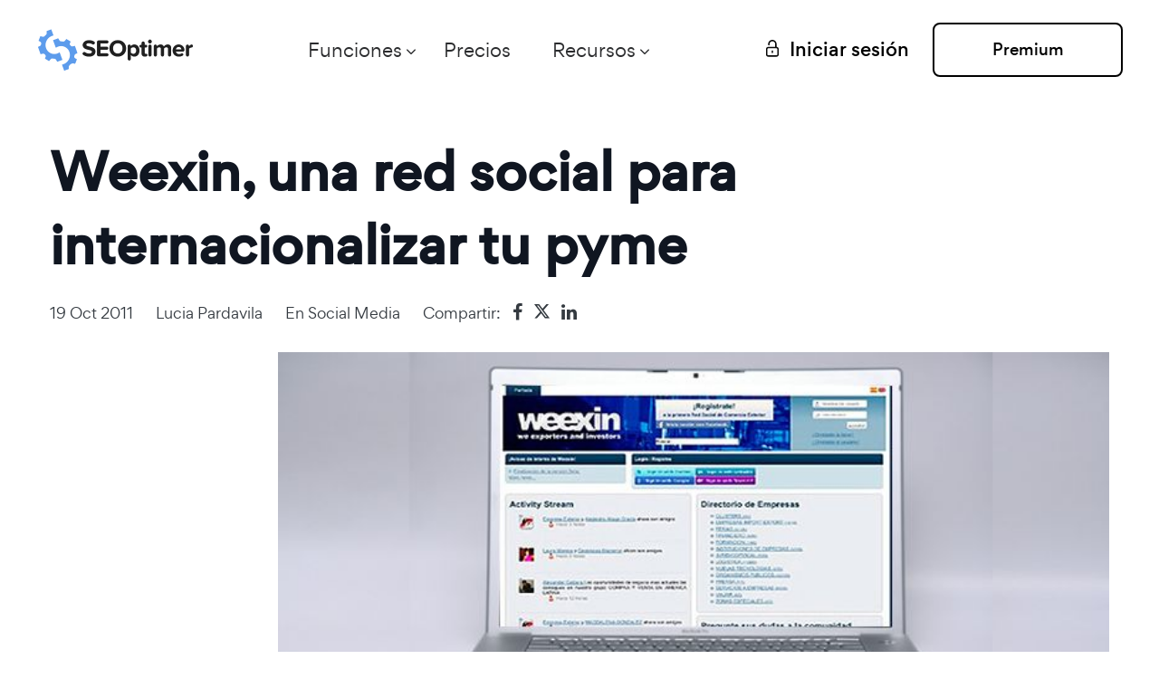

--- FILE ---
content_type: text/html; charset=UTF-8
request_url: https://www.seoptimer.com/es/blog/weexin-una-red-social-para-internacionalizar-tu-pyme/
body_size: 13703
content:
<!DOCTYPE html>
<html lang="es-ES " prefix="og: http://ogp.me/ns#">
<head>
    <meta charset="UTF-8">
    <!-- For IE -->
    <meta http-equiv="X-UA-Compatible" content="IE=edge">
    <!-- For Responsive Device -->
    <meta name="viewport" content="width=device-width, initial-scale=1.0">
    <!-- For Window Tab Color -->
    <!-- Chrome, Firefox OS and Opera -->
    <meta name="theme-color" content="#7034FF">
    <!-- Windows Phone -->
    <meta name="msapplication-navbutton-color" content="#7034FF">
    <!-- iOS Safari -->
    <meta name="apple-mobile-web-app-status-bar-style" content="#7034FF">
    <title>Weexin, una red social para internacionalizar tu pyme - SEOptimer</title>
    <meta name="description" content="Hay una red social que puede ser de gran ayuda a la hora de internacionalizar tu pyme. Te la presentamos en este post para que puedas usar sus herramientas...">
<meta property="article:published_time" content="2011-10-19T13:59:59+02:00">
<meta property="article:updated_time" content="2018-09-21T13:11:11+02:00">
<meta property="author" content="Lucia Pardavila">
<meta name="og:type" content="article">
<meta name="og:locale" content="es_ES">
<meta name="og:description" content="Hay una red social que puede ser de gran ayuda a la hora de internacionalizar tu pyme. Te la presentamos en este post para que puedas usar sus herramientas...">
<meta name="og:title" content="Weexin, una red social para internacionalizar tu pyme - SEOptimer">
<meta name="og:url" content="https://www.seoptimer.com/es/blog/weexin-una-red-social-para-internacionalizar-tu-pyme/">
<meta name="og:site_name" content="SEOptimer: SEO Audit &amp; Reporting Tool">
<meta name="og:image" content="https://www.seoptimer.com/storage/images/2011/10/Weexin-una-red-social-para-internacionalizar-tu-pyme.jpg">
<meta name="og:image:width" content="670">
<meta name="og:image:height" content="272">
<meta name="og:image:type" content="image/jpeg">
<meta name="twitter:description" content="Hay una red social que puede ser de gran ayuda a la hora de internacionalizar tu pyme. Te la presentamos en este post para que puedas usar sus herramientas...">
<meta name="twitter:card" content="summary_large_image">
<meta name="twitter:title" content="Weexin, una red social para internacionalizar tu pyme - SEOptimer">
<meta name="twitter:site" content="@seoptimer">
<meta name="twitter:creator" content="@seoptimer">
<meta name="twitter:image" content="https://www.seoptimer.com/storage/images/2011/10/Weexin-una-red-social-para-internacionalizar-tu-pyme.jpg">
<link href="https://www.seoptimer.com/es/blog/weexin-una-red-social-para-internacionalizar-tu-pyme/" rel="canonical">
<link href="/frontend-new/css/style.css?v=1768721219" rel="stylesheet">
<link href="/frontend-new/css/responsive.css?v=1768721219" rel="stylesheet">
<link href="/frontend-new/css/override.css?v=1768721219" rel="stylesheet">
<script>var subscribeNewsErrorMessage = "Ocurrió un error. Por favor, inténtalo de nuevo más tarde.";
var checkDomainMessage = "The entered website URL looks malformed or incorrect.";</script>    <!-- Favicon -->
        <link rel="shortcut icon" href="/img/favicon.png">
    <!-- static styles -->
    <!-- PRELOADING -->
<link rel="preload" as="font" type="font/woff2" crossorigin href="/frontend-new/fonts/icon/font/Flaticon.woff2">
<link rel="preload" as="font" type="font/woff2" crossorigin href="/frontend-new/fonts/gordita/gordita_medium-webfont.woff2">
<link rel="preload" as="font" type="font/woff2" crossorigin href="/frontend-new/fonts/gordita/gordita_regular-webfont.woff2">
<!-- STATIC STYLES -->
<style>
:root {
    --theme-color: #5d9cec;
    --theme-color-2: #ffeaa0;
    --header-height: 90px;
    --related-articles-count: 4;
}
html{
    /* mozilla */
    scrollbar-color: var(--theme-color) #FFF;
    scrollbar-width: thin;
}
body {
    -webkit-font-smoothing: antialiased;
    -moz-osx-font-smoothing: grayscale;
}
body .font-gordita {
    font-family: 'gordita', sans-serif !important;
}
::selection {
    background-color: var(--theme-color)!important;
}
::-webkit-scrollbar-thumb {
    background: var(--theme-color)!important;
}
/* animation loading errors in some browser */
@keyframes jumpThreeCenter {
    0% {
        -webkit-transform: translate(50%, 50%); transform: translate(50%, 50%);
    }
    40% {
        -webkit-transform: translate(50%, calc(50% - 20px)); transform: translate(50%, calc(50% - 20px));
    }
    100% {
        -webkit-transform: translate(50%, 50%); transform: translate(50%, 50%);
    }
}
@-webkit-keyframes jumpThreeCenter {
    0% {
        -webkit-transform: translate(50%, 50%); transform: translate(50%, 50%);
    }
    40% {
        -webkit-transform: translate(50%, calc(50% - 20px)); transform: translate(50%, calc(50% - 20px));
    }
    100% {
        -webkit-transform: translate(50%, 50%); transform: translate(50%, 50%);
    }
}
</style>
<!-- FONTS -->
<style>
@import url('/css/flag-icon-css/css/flag-icon.min.css');
/*
@import url('../fonts/gordita/stylesheet.css');
@import url('../fonts/icon/font/flaticon.css');
@import url('../fonts/recoleta/stylesheet.css');
*/
/* footer social icons */
@import url('/frontend-new/fonts/font-awesome/css/font-awesome.min.css');

/* footer social only twitter icon from new version font-awesome 6.5 */
@import url('/frontend-new//fonts/font-awesome_6_5/css/brands.css');

/* some headers */
@import url('/frontend-new/fonts/gilroy/fonts.css');
/* */
/*
@import url('https://fonts.googleapis.com/css2?family=Roboto+Slab&family=Roboto:wght@300;400;500;700&family=Rubik:wght@300;400;500&display=swap');
*/
/* instead loading stylesheet.css' */
/* main text */
@font-face {
    font-family: 'gordita';
    src: url('/frontend-new/fonts/gordita/gordita_medium-webfont.woff2') format('woff2'), url('/frontend-new/fonts/gordita/gordita_medium-webfont.woff') format('woff');
    font-weight: 500;
    font-style: normal;

}
@font-face {
    font-family: 'gordita';
    src: url('/frontend-new/fonts/gordita/gordita_regular-webfont.woff2') format('woff2'), url('/frontend-new/fonts/gordita/gordita_regular-webfont.woff') format('woff');
    font-weight: normal;
    font-style: normal;
}

/* instead loading flaticon.css */
/* some menu icons */
@font-face {
    font-family: "Flaticon";
    src: url("/frontend-new/fonts/icon/font/Flaticon.eot");
    src: url("/frontend-new/fonts/icon/font/Flaticon.eot?#iefix") format("embedded-opentype"),
    url("/frontend-new/fonts/icon/font/Flaticon.woff2") format("woff2"),
    url("/frontend-new/fonts/icon/font/Flaticon.woff") format("woff"),
    url("/frontend-new/fonts/icon/font/Flaticon.ttf") format("truetype"),
    url("/frontend-new/fonts/icon/font/Flaticon.svg#Flaticon") format("svg");
    font-weight: normal;
    font-style: normal;
}
@media screen and (-webkit-min-device-pixel-ratio:0) {
    @font-face {
        font-family: "Flaticon";
        src: url("/frontend-new/fonts/icon/font/Flaticon.svg#Flaticon") format("svg");
    }
}

[class^="flaticon-"]:before, [class*=" flaticon-"]:before,
[class^="flaticon-"]:after, [class*=" flaticon-"]:after {
    font-family: Flaticon;
    font-size: inherit;
    font-style: normal;
    color: inherit;
}

.flaticon-arrow-down-sign-to-navigate:before { content: "\f100"; }
.flaticon-right-arrow:before { content: "\f101"; }
.flaticon-right:before { content: "\f102"; }
.flaticon-right-arrow-1:before { content: "\f103"; }
.flaticon-right-thin-arrow-angle:before { content: "\f104"; }
.flaticon-arrow-point-to-right:before { content: "\f105"; }
.flaticon-right-arrow-angle:before { content: "\f106"; }
.flaticon-right-arrow-angle-1:before { content: "\f107"; }
.flaticon-menu-of-three-lines:before { content: "\f108"; }
.flaticon-menu-square-button:before { content: "\f109"; }
.flaticon-checked:before { content: "\f10a"; }

/* alternate font name */
@font-face {
    font-family: 'font-awesome';
    src: url('/frontend-new/fonts/font-awesome/fonts/fontawesome-webfont.ttf');
    src: url('/frontend-new/fonts/font-awesome/fonts/fontawesome-webfont.eot'),
    url('/frontend-new/fonts/font-awesome/fonts/fontawesome-webfont.woff2') format('woff2'),
    url('/frontend-new/fonts/font-awesome/fonts/fontawesome-webfont.woff') format('woff'),
    url('/frontend-new/fonts/font-awesome/fonts/fontawesome-webfont.svg') format('svg');
}
</style>    <!-- main style -->
    <!-- <link rel="stylesheet" type="text/css" href="/frontend-new/css/style.css"> -->
        <!-- responsive style sheet -->
    <!-- <link rel="stylesheet" type="text/css" href="/frontend-new/css/responsive.css"> -->
        <!-- override theme styles -->
    <!-- <link rel="stylesheet" type="text/css" href="/frontend-new/css/override.css"> -->
        <!-- jQuery 3.5.0 first -->
    <script src="/frontend-new/vendor/jquery.min.js"></script>
    <!--    -->
        <!-- Google Tag Manager -->
    <script>(function(w,d,s,l,i){w[l]=w[l]||[];w[l].push({'gtm.start':new Date().getTime(),event:'gtm.js'});var f=d.getElementsByTagName(s)[0],j=d.createElement(s),dl=l!='dataLayer'?'&l='+l:'';j.async=true;j.src='https://www.googletagmanager.com/gtm.js?id='+i+dl;f.parentNode.insertBefore(j,f);})(window,document,'script','dataLayer','GTM-PKFF6QB');</script>
    <!-- End Google Tag Manager -->

</head>
<body class="blog-page" data-spy="scroll" data-target="#sidebar-contents" data-offset="120">
    <div class="main-page-wrapper font-gordita pricing-wrapper" data-stripe-public-key="pk_live_51N91lzCcoeF5UWtI76ml0Q0vBbG6qUl5XIWVuEXX7a84mkEls6mIroHU3GCbrApjz6C4EapuSHTKkiUi1KfNl1zT00OZTJYcaY" data-stripe-api-version="2020-03-02">
        
        <!--
=============================================
    Theme Main Menu
==============================================
-->
<div class="theme-main-menu sticky-menu theme-menu-five">
    <div class="d-flex align-items-center justify-content-between">
        <div class="logo">
            <a href="/es/">
                <img height="48" width="175" src="/img/logo_nav.png" alt="">
            </a>
        </div>

        <nav id="mega-menu-holder" class="navbar navbar-expand-lg w-lg-100" style="margin-right: 20px;">
            <div class="nav-container w-lg-100">
                <div class="navbar-collapse collapse w-lg-100" id="navbarSupportedContent">
                    <div class="d-lg-flex justify-content-between align-items-center w-lg-100">
                        <ul class="navbar-nav main-side-nav font-gordita w-lg-100" id="one-page-nav">
                            <li class="nav-item dropdown mega-dropdown-lg ml-lg-auto position-static">
                                <a class="nav-link dropdown-toggle" href="#"
                                   data-toggle="dropdown">Funciones</a>
                                <div class="dropdown-menu">
                                    <ul class="mega-menu d-flex">
                                                                                                                            
                                                                                            <li class="chapter">We’re famous for</li>
                                            
                                            
                                            <li class="first">
                                                <a href="/es/seo-audit/">
                                                    <div class="row">
                                                        <div class="col-4">
                                                            <div class="vertical-line">
                                                                <img src="/frontend-new/images/custom/menu/seo-audit.png"
                                                                     alt="">
                                                            </div>
                                                        </div>
                                                        <div class="col-8">
                                                            <div class="dropdown-item">
                                                                <b class="d-inline d-lg-none">Auditoría SEO</b>
                                                                <b class="d-none d-lg-inline ">Auditoría SEO</b>
                                                            </div>

                                                            <p class="d-block d-lg-none">La Famosa Herramienta de Auditoría SEO de SEOptimer</p>
                                                            <p class="d-none d-lg-block">La Famosa Herramienta de Auditoría SEO de SEOptimer</p>
                                                        </div>
                                                    </div>
                                                </a>
                                            </li>
                                                                                    
                                            
                                            
                                            <li class="first">
                                                <a href="/es/white-label/">
                                                    <div class="row">
                                                        <div class="col-4">
                                                            <div class="vertical-line">
                                                                <img src="/frontend-new/images/custom/menu/white-label.png"
                                                                     alt="">
                                                            </div>
                                                        </div>
                                                        <div class="col-8">
                                                            <div class="dropdown-item">
                                                                <b class="d-inline d-lg-none">Informes de marca blanca</b>
                                                                <b class="d-none d-lg-inline ">Informes de marca blanca</b>
                                                            </div>

                                                            <p class="d-block d-lg-none">Crea hermosas auditorías SEO de marca en PDF</p>
                                                            <p class="d-none d-lg-block">Crea hermosas auditorías SEO de marca en PDF</p>
                                                        </div>
                                                    </div>
                                                </a>
                                            </li>
                                                                                    
                                            
                                            
                                            <li class="first">
                                                <a href="/es/embeddable-audit-tool/">
                                                    <div class="row">
                                                        <div class="col-4">
                                                            <div class="vertical-line">
                                                                <img src="/frontend-new/images/custom/menu/embeddable-audit-tool.png"
                                                                     alt="">
                                                            </div>
                                                        </div>
                                                        <div class="col-8">
                                                            <div class="dropdown-item">
                                                                <b class="d-inline d-lg-none">Herramienta de auditoría integrable</b>
                                                                <b class="d-none d-lg-inline ">Herramienta de auditoría integrable</b>
                                                            </div>

                                                            <p class="d-block d-lg-none">Genera más clientes potenciales y ventas desde tu sitio</p>
                                                            <p class="d-none d-lg-block">Genera más clientes potenciales y ventas desde tu sitio</p>
                                                        </div>
                                                    </div>
                                                </a>
                                            </li>
                                                                                    
                                            
                                                                                            <li class="chapter">But we’re also great at</li>
                                            
                                            <li class="second">
                                                <a href="/es/keyword-research-tool/">
                                                    <div class="row">
                                                        <div class="col-lg-4 col-sm-3 col-xs-3">
                                                            <div class="vertical-line">
                                                                <img src="/frontend-new/images/custom/menu/keyword-research-tool.png"
                                                                     alt="">
                                                            </div>
                                                        </div>
                                                        <div class="col-lg-8 col-sm-9 col-xs-9">
                                                            <div class="dropdown-item">
                                                                <b class="d-inline d-lg-none">Investigar palabras clave</b>
                                                                <b class="d-none d-lg-inline ">Investigar palabras clave</b>
                                                            </div>

                                                            <p class="d-block d-lg-none">Encuentra las palabras clave adecuadas para que tu sitio se clasifique</p>
                                                            <p class="d-none d-lg-block">Encuentra las palabras clave adecuadas para que tu sitio se clasifique</p>
                                                        </div>
                                                    </div>
                                                </a>
                                            </li>
                                                                                    
                                            
                                            
                                            <li class="second">
                                                <a href="/es/backlink-checker/">
                                                    <div class="row">
                                                        <div class="col-lg-4 col-sm-3 col-xs-3">
                                                            <div class="vertical-line">
                                                                <img src="/frontend-new/images/custom/menu/bc_overview_tab_en.png"
                                                                     alt="">
                                                            </div>
                                                        </div>
                                                        <div class="col-lg-8 col-sm-9 col-xs-9">
                                                            <div class="dropdown-item">
                                                                <b class="d-inline d-lg-none">Investigación de backlinks</b>
                                                                <b class="d-none d-lg-inline ">Investigación de backlinks</b>
                                                            </div>

                                                            <p class="d-block d-lg-none">Conoce los detalles detrás de un dominio</p>
                                                            <p class="d-none d-lg-block">Conoce los detalles detrás de un dominio</p>
                                                        </div>
                                                    </div>
                                                </a>
                                            </li>
                                                                                    
                                            
                                            
                                            <li class="second">
                                                <a href="/es/seo-crawler/">
                                                    <div class="row">
                                                        <div class="col-lg-4 col-sm-3 col-xs-3">
                                                            <div class="vertical-line">
                                                                <img src="/frontend-new/images/custom/menu/seo-crawler.png"
                                                                     alt="">
                                                            </div>
                                                        </div>
                                                        <div class="col-lg-8 col-sm-9 col-xs-9">
                                                            <div class="dropdown-item">
                                                                <b class="d-inline d-lg-none">Rastreador SEO</b>
                                                                <b class="d-none d-lg-inline ">Rastreador SEO</b>
                                                            </div>

                                                            <p class="d-block d-lg-none">Escanea en profundidad cada página de un sitio para buscar problemas</p>
                                                            <p class="d-none d-lg-block">Escanea en profundidad cada página de un sitio para buscar problemas</p>
                                                        </div>
                                                    </div>
                                                </a>
                                            </li>
                                                                                    
                                            
                                            
                                            <li class="second">
                                                <a href="/es/bulk-reporting/">
                                                    <div class="row">
                                                        <div class="col-lg-4 col-sm-3 col-xs-3">
                                                            <div class="vertical-line">
                                                                <img src="/frontend-new/images/custom/menu/bulk-reporting.png"
                                                                     alt="">
                                                            </div>
                                                        </div>
                                                        <div class="col-lg-8 col-sm-9 col-xs-9">
                                                            <div class="dropdown-item">
                                                                <b class="d-inline d-lg-none">Informe masivo</b>
                                                                <b class="d-none d-lg-inline ">Informe masivo</b>
                                                            </div>

                                                            <p class="d-block d-lg-none">Domina la búsqueda y generación de clientes potenciales a escala</p>
                                                            <p class="d-none d-lg-block">Domina la búsqueda y generación de clientes potenciales a escala</p>
                                                        </div>
                                                    </div>
                                                </a>
                                            </li>
                                                                                    
                                            
                                            
                                            <li class="second">
                                                <a href="/es/keyword-tracking-tool/">
                                                    <div class="row">
                                                        <div class="col-lg-4 col-sm-3 col-xs-3">
                                                            <div class="vertical-line">
                                                                <img src="/frontend-new/images/custom/menu/keyword-tracking-tool.png"
                                                                     alt="">
                                                            </div>
                                                        </div>
                                                        <div class="col-lg-8 col-sm-9 col-xs-9">
                                                            <div class="dropdown-item">
                                                                <b class="d-inline d-lg-none">Seguimiento de palabras clave</b>
                                                                <b class="d-none d-lg-inline ">Seguimiento de palabras clave</b>
                                                            </div>

                                                            <p class="d-block d-lg-none">Supervisa el éxito de tus esfuerzos SEO</p>
                                                            <p class="d-none d-lg-block">Supervisa el éxito de tus esfuerzos SEO</p>
                                                        </div>
                                                    </div>
                                                </a>
                                            </li>
                                                                                    
                                            
                                            
                                            <li class="second">
                                                <a href="/es/monitor-backlinks/">
                                                    <div class="row">
                                                        <div class="col-lg-4 col-sm-3 col-xs-3">
                                                            <div class="vertical-line">
                                                                <img src="/frontend-new/images/custom/menu/mb_changes_dashboard_chart_en.png"
                                                                     alt="">
                                                            </div>
                                                        </div>
                                                        <div class="col-lg-8 col-sm-9 col-xs-9">
                                                            <div class="dropdown-item">
                                                                <b class="d-inline d-lg-none">Seguimiento de backlinks</b>
                                                                <b class="d-none d-lg-inline ">Seguimiento de backlinks</b>
                                                            </div>

                                                            <p class="d-block d-lg-none">Haz un seguimiento de los cambios en los backlinks a lo largo del tiempo</p>
                                                            <p class="d-none d-lg-block">Haz un seguimiento de los cambios en los backlinks a lo largo del tiempo</p>
                                                        </div>
                                                    </div>
                                                </a>
                                            </li>
                                                                                    
                                            
                                            
                                            <li class="second">
                                                <a href="/es/seo-api/">
                                                    <div class="row">
                                                        <div class="col-lg-4 col-sm-3 col-xs-3">
                                                            <div class="vertical-line">
                                                                <img src="/frontend-new/images/custom/menu/seo-api.png"
                                                                     alt="">
                                                            </div>
                                                        </div>
                                                        <div class="col-lg-8 col-sm-9 col-xs-9">
                                                            <div class="dropdown-item">
                                                                <b class="d-inline d-lg-none">API</b>
                                                                <b class="d-none d-lg-inline ">API</b>
                                                            </div>

                                                            <p class="d-block d-lg-none">Crea soluciones personalizadas con más de 100 puntos de datos</p>
                                                            <p class="d-none d-lg-block">Crea soluciones personalizadas con más de 100 puntos de datos</p>
                                                        </div>
                                                    </div>
                                                </a>
                                            </li>
                                                                                    
                                            
                                            
                                            <li class="second">
                                                <a href="/es/free-tools">
                                                    <div class="row">
                                                        <div class="col-lg-4 col-sm-3 col-xs-3">
                                                            <div class="vertical-line">
                                                                <img src="/frontend-new/images/custom/menu/free-tools.png"
                                                                     alt="">
                                                            </div>
                                                        </div>
                                                        <div class="col-lg-8 col-sm-9 col-xs-9">
                                                            <div class="dropdown-item">
                                                                <b class="d-inline d-lg-none">Herramientas gratuitas</b>
                                                                <b class="d-none d-lg-inline ">Herramientas gratuitas</b>
                                                            </div>

                                                            <p class="d-block d-lg-none">Haz cualquier tarea SEO con más de 60 herramientas</p>
                                                            <p class="d-none d-lg-block">Haz cualquier tarea SEO con más de 60 herramientas</p>
                                                        </div>
                                                    </div>
                                                </a>
                                            </li>
                                                                            </ul>
                                </div>
                            </li>

                            <li class="nav-item">
                                <a href="/es/pricing/"
                                   class="nav-link">Precios</a>
                            </li>
                            <li class="nav-item dropdown mr-lg-auto">
                                <a class="nav-link dropdown-toggle" href="#" data-toggle="dropdown">
                                    Recursos                                </a>
                                <ul class="dropdown-menu">
                                    <li class="dropdown-submenu dropdown blog-dropdown">
                                        <a href="/es/blog/" class="dropdown-item">
                                            Blog                                         </a>
                                        <ul class="dropdown-menu">
                                                                                        <li>
                                                <a href="/pl/blog/" class="dropdown-item">Polski</a>
                                            </li>
                                                                                        <li>
                                                <a href="/da/blog/" class="dropdown-item">Danish</a>
                                            </li>
                                                                                        <li>
                                                <a href="/de/blog/" class="dropdown-item">Deutsch</a>
                                            </li>
                                                                                        <li>
                                                <a href="/blog/" class="dropdown-item">English (US)</a>
                                            </li>
                                                                                        <li>
                                                <a href="/es/blog/" class="dropdown-item">Spanish</a>
                                            </li>
                                                                                        <li>
                                                <a href="/fr/blog/" class="dropdown-item">French</a>
                                            </li>
                                                                                        <li>
                                                <a href="/id/blog/" class="dropdown-item">Bahasa Indonesia</a>
                                            </li>
                                                                                        <li>
                                                <a href="/it/blog/" class="dropdown-item">Italiano</a>
                                            </li>
                                                                                        <li>
                                                <a href="/ja/blog/" class="dropdown-item">日本語</a>
                                            </li>
                                                                                        <li>
                                                <a href="/nl/blog/" class="dropdown-item">Dutch</a>
                                            </li>
                                                                                        <li>
                                                <a href="/br/blog/" class="dropdown-item">Portuguese (Brazil)</a>
                                            </li>
                                                                                        <li>
                                                <a href="/tr/blog/" class="dropdown-item">Türkçe</a>
                                            </li>
                                                                                    </ul>

                                    </li>
                                    <li>
                                        <a href="/blog/category/seoptimer-help/"
                                           class="dropdown-item">Guías SEOptimer</a>
                                    </li>
                                    <li>
                                        <a href="https://www.youtube.com/user/Seoptimer/videos"
                                           class="dropdown-item">Vídeos de productos (YouTube)</a>
                                    </li>
                                    <li>
                                        <a href="/blog/category/seo/"
                                           class="dropdown-item">Conceptos SEO</a>
                                    </li>
                                    <li>
                                        <a href="/blog/category/agency/"
                                           class="dropdown-item">Guías de agencias</a>
                                    </li>
                                    <!--
                                    <li>
                                        <a href="https://seoptimer.upvoty.com/b/feature-requests/"
                                           class="dropdown-item">Feature Request Board</a>
                                    </li>
                                    -->
                                    <li>
                                        <a href="javascript:void(0);"
                                           class="dropdown-item js-intercom-show">Chat en Vivo</a>
                                    </li>
                                </ul>
                            </li>
                                                    </ul>
                    </div>
                </div>
            </div>
        </nav>

        <div class="right-widget">
            <ul class="d-flex align-items-center">
                                    <li class='d-none d-md-block' style="margin-right: 40px;">
                        <a href="/es/login"
                           class="signIn-action d-flex align-items-center">
                            <img src="/frontend-new/images/icon/52.svg" alt="">
                                                        <span class="text-nowrap">Iniciar&nbsp;sesión</span>
                        </a>
                    </li>
                    <li>
                        <a href="/es/register"
                           class="demo-button">
                            <span>Premium</span>
                            <img src="/frontend-new/images/icon/user.svg" alt="">
                        </a>
                    </li>
                            </ul>
        </div>

        <button class="navbar-toggler" style="margin-left: 15px;">
            <span></span>
        </button>
    </div>
    <div class="reading-progress">
        <div></div>
    </div>
</div>
        <style>
.main-page-wrapper{
    overflow-x: visible!important;
}
</style>
<div class="terms_and_policy lg-container">
    <div class="container">
        <div class="row">
            <div class="col-lg-12">
                <div class="tab-content pl-0 mb-20">
                    <h1 class="">Weexin, una red social para internacionalizar tu pyme</h1>
                    <div class="update-date text-capitalize">
                        <span class='d-inline-block'>19 oct 2011</span><span class='d-inline-block'><a class="post-link" href="/es/blog/author/luciapardavila/">Lucia Pardavila</a></span><span class='d-inline-block'>en&nbsp;<a class="blog-sub-info__tag" href="/es/blog/category/social-media/" rel="category tag">Social Media</a></span><div class="d-inline-flex social-icons-share-article align-items-center">
    <span>
        Compartir:
    </span>
    <a class="text-center mb-1" href="#" onclick="javascript:window.open(this.dataset.href, '', 'menubar=no,toolbar=no,resizable=yes,scrollbars=yes,height=600,width=600'); return false;" data-href="https://www.facebook.com/sharer/sharer.php?u=https://www.seoptimer.com/blog/weexin-una-red-social-para-internacionalizar-tu-pyme/">
        <i class="fa fa-facebook" aria-hidden="true"></i>
    </a>
    <a class="text-center mb-1"  href="#" onclick="javascript:window.open(this.dataset.href, '', 'menubar=no,toolbar=no,resizable=yes,scrollbars=yes,height=600,width=600'); return false;" data-href="https://twitter.com/share?text=Weexin%2C+una+red+social+para+internacionalizar+tu+pyme&url=https://www.seoptimer.com/blog/weexin-una-red-social-para-internacionalizar-tu-pyme/">
        <i class="fa-brands fa-x-twitter" aria-hidden="true"></i>
    </a>
    <a class="text-center mb-1"  href="#" onclick="javascript:window.open(this.dataset.href, '', 'menubar=no,toolbar=no,resizable=yes,scrollbars=yes,height=600,width=600'); return false;" data-href="https://www.linkedin.com/sharing/share-offsite/?url=https://www.seoptimer.com/blog/weexin-una-red-social-para-internacionalizar-tu-pyme/">
        <i class="fa fa-linkedin" aria-hidden="true"></i>
    </a>
</div>
                    </div>
                </div>
            </div>
        </div>
        <div class="row md-mb-30 mb-50">
            <div class="blog-contents-container d-none d-xl-block">
                            </div>
            <div class="col">
                <div class="feature-blog-three pr-0">
                    <div class="tab-content pl-0">
                                                <div class="post-content post-content--es-ES js-progress-reading">
                                                            <img src="/storage/images/2011/10/Weexin-una-red-social-para-internacionalizar-tu-pyme.jpg" alt="" class="post-image" width="1200" height="628" loading="lazy">
                                                        <!--:es-->

<p style="text-align: justify;">En ocasiones, una pequeña empresa sufre una eclosión en su volumen de negocio que la lleva a ampliar horizontes... Es el momento, temido a veces, de <a title="5 razones para internacionalizar tu pyme" href="https://www.seoptimer.com/es/blog/2015/01/09/5-razones-para-internacionalizar-mi-pyme/"><strong>internacionalizarse</strong>.</a></p>

<p style="text-align: justify;">Temido porque quien emprende el camino del <strong>comercio exterior</strong> a menudo se encuentra perdido o no dispone de suficientes contactos para comenzar.</p>

<p style="text-align: justify;">Para paliar estas catencias ha nacido <strong>Weexin.com</strong>, una <strong>red social vertical</strong> cuyo el objetivo es convertirse en una plataforma global para hacer negocios entre empresas en el extranjero.</p>

<p style="text-align: justify;"><!--:--><!--:es-->La misión de Weexin, según sus creadores, es ayudar a agrupar los<a title="Diez mandamientos para ser un buen usuario en Linkedin" href="https://www.seoptimer.com/es/blog/2014/06/08/diez-mandamientos-para-ser-un-buen-usuario-en-linkedin/"><strong> perfiles profesionales y empresas</strong></a> inmersos en el comercio internacional frente a la enorme disparidad de redes generalistas que existen.</p>



<p style="text-align: justify;">"Las empresas necesitan una red social global y especializada que les permita la internacionalización de sus negocios mediante su <strong>visibilidad</strong> y la permanente comunicación con empresas y profesionales de todos los sectores implicados en los negocios internacionales", comentan en su web.</p>

<p style="text-align: justify;">Weexin está totalmente especializada en comercio exterior y ya tiene <strong>1.370 empresas</strong> y profesionales inscritos que, fundamentalmente, buscan oportunidades a través de empresas españolas o de habla hispana. Por eso, tiene una versión en español que resulta más que interesante si los objetivos de nuestra empresa se centran en hacer negocios con Latinoamérica.</p>

<p style="text-align: justify;">El fin último de esta red es acceder a información comercial que propicie abrir nuevas vías de negociación internacional. Por eso también permite a sus usuarios contactar con <strong>expertos y asesores</strong> en el negocio internacional procedentes de consultoras, bancos, empresas de logística...</p>

<p style="text-align: justify;">Su creciente base de datos se complementa con <strong><a title="Herramientas online para pymes: factura online" href="https://www.seoptimer.com/es/blog/facturar-online-puede-ser-facil/">herramientas útiles</a></strong> para facilitar el acceso a otros mercados, tales como clasificados con oferta y demanda en tiempo real, un directorio de empresas interactivo y vinculado con los perfiles de usuarios, foros de discusión para intercambiar información técnica y resolver dudas, un gestor de eventos, un ranking exportador...</p>

<p style="text-align: justify;">Además también dispone de herramientas <strong>multimedia y 2.0</strong> como vídeos, fotos, blogs y grupos temáticos sobre mercados, tendencias o empleo.</p>

<p style="text-align: justify;">¿Os parece una buena herramienta para decidiros a cruzar El Charco?</p>

<!--:--><!--:en-->La misión de Weexin, según sus creadores, es ayudar a agrupar los<strong> perfiles profesionales y empresas</strong> inmersos en el comercio internacional frente a la enorme disparidad de redes generalistas que existen.





<p style="text-align: justify;">"Las empresas necesitan una red social global y especializada que les permita la internacionalización de sus negocios mediante su <strong>visibilidad</strong> y la permanente comunicación con empresas y profesionales de todos los sectores implicados en los negocios internacionales", comentan en su web.</p>

<p style="text-align: justify;">Weexin está totalmente especializada en comercio exterior y ya tiene <strong>1.370 empresas</strong> y profesionales inscritos que, fundamentalmente, buscan oportunidades a través de empresas españolas o de habla hispana. Por eso, tiene una versión en español que resulta más que interesante si los objetivos de nuestra empresa se centran en hacer negocios con Latinoamérica.</p>

<p style="text-align: justify;">El fin último de esta red es acceder a información comercial que propicie abrir nuevas vías de negociación internacional. Por eso también permite a sus usuarios contactar con <strong>expertos y asesores</strong> en el negocio internacional procedentes de consultoras, bancos, empresas de logística...</p>

<p style="text-align: justify;">Su creciente base de datos se complementa con <strong><a title="Herramientas online para pymes: factura online" href="https://www.seoptimer.com/es/blog/facturar-online-puede-ser-facil/">herramientas útiles</a></strong> para facilitar el acceso a otros mercados, tales como clasificados con oferta y demanda en tiempo real, un directorio de empresas interactivo y vinculado con los perfiles de usuarios, foros de discusión para intercambiar información técnica y resolver dudas, un gestor de eventos, un ranking exportador...</p>

<p style="text-align: justify;">Además también dispone de herramientas <strong>multimedia y 2.0</strong> como vídeos, fotos, blogs y grupos temáticos sobre mercados, tendencias o empleo.</p>

<p style="text-align: justify;">¿Os parece una buena herramienta para decidiros a cruzar El Charco?</p>

<p style="text-align: justify;">Lucía Pardavila</p>

<!--:-->                        </div>
                    </div>
                </div>
            </div>
            <div class="blog-sidebar-container">
                <div class="blog-sidebar-one h-100 d-flex flex-column pl-0 pt-0">
                    <div class="mb-30 sidebar-author-card">
                        <div class="card-author-sidebar">
            <div class="card-author-sidebar-image">
            <img alt="" src="/storage/images/author/lucia-pardavila.jpg"  height="128" width="128">
        </div>
        <div class="card-author-sidebar-wrapper">
        <h5 class="card-author-sidebar-name">
            <a class="author-link" href="/es/blog/author/luciapardavila/">Lucia Pardavila</a>        </h5>
        <div class="card-author-sidebar-description">
            <p>Comunicadora freelance. Especializada en Social Media y marketing de tendencias.</p>
        </div>
    </div>
    
<div class="card-author-social">
    <ul class="d-flex justify-content-left">
                    <li>
                <a class="text-center" href="https://www.linkedin.com/in/luciapardavila/" target="_blank" rel="noopener">
                    <i class="fa fa-linkedin" aria-hidden="true"></i>
                </a>
            </li>
            </ul>
</div>
</div>
                    </div>
                    <div class="d-none d-lg-block">
                        <div class="b-side-blog-banner mb-30" style="background: url(/frontend-new/images/shape/bg.png) no-repeat top center; background-size: cover; padding:20px; padding-top: 50px; padding-bottom: 50px;">
    <div class="row">
        <div class="col-12 pb-30 side-blog-banner-image" dddata-aos="fade-bottom" dddata-aos-duration="1200">
            <img src="/frontend-new/images/pages/index_es.png">
        </div>
        <div class="col-12" dddata-aos="fade-bottom" dddata-aos-duration="1200">
            <div class="text-center">
                <blockquote class="font-rubikkkk">
                    <h5 class="pb-30" style="line-height: 150%;">
                        Herramienta de Auditoría SEO e Informes. Mejora tu Sitio Web. Gana Más Clientes.                    </h5>
                    <h5 class="pb-30" style="line-height: 150%;">
                        <b>Consigue una auditoría de sitio web gratis al instante</b>
                    </h5>
                </blockquote>
                <form class="js-report-form sidebar-report-audit-form" action="/" >
                    <input class='bg-white' type="text" value="" placeholder="Example.com">
                    <button class='theme-btn-orange' type="submit">
                        Auditoría                    </button>
                </form>
            </div>
        </div>
    </div>
</div>
                    </div>
                    <!-- <div class="sidebar-categories featured-articles mb-85">
                        <h4 class="sidebar-title">Artículos destacados</h4>
                        <ul>
                                                    </ul>
                    </div> -->
                    <!-- <div class="sidebar-categories recent-articles mb-70">
                        <h4 class="sidebar-title">Artículos recientes</h4>
                        <<ul>
                                                    </ul>
                    </div> -->
                </div>
            </div>
        </div>
        <div class="row">
            <div class="blog-contents-container d-none d-xl-block">
            </div>
            <div class="col">
                <div class="md-mb-20 mb-30">
                    <div>
                    <div class="card-author-article">
            <div class="card-author-article-image">
            <img alt="" src="/storage/images/author/lucia-pardavila.jpg"  height="128" width="128">
        </div>
        <div class="card-author-article-wrapper">
        <div class="card-author-article-header">
            <h5 class="card-author-article-name">
                <a class="author-link" href="/es/blog/author/luciapardavila/">Lucia Pardavila</a>            </h5>
        </div>

        <div class="card-author-article-description">
            <p>Comunicadora freelance. Especializada en Social Media y marketing de tendencias.</p>
        </div>
        
<div class="card-author-social">
    <ul class="d-flex justify-content-left">
                    <li>
                <a class="text-center" href="https://www.linkedin.com/in/luciapardavila/" target="_blank" rel="noopener">
                    <i class="fa fa-linkedin" aria-hidden="true"></i>
                </a>
            </li>
            </ul>
</div>
    </div>
</div>
                    </div>
                </div>
                <div class="md-mb-30 mb-50">
                    <div>
                        <div class="fancy-short-banner-four article-subscribe-newsletter">
    <div class="container">
        <div class="bg-wrapper">
            <div class="row align-items-center">
                <div class="col-xl-6">
                    <div class="title md-mb-10 mb-30">
                        <h6>Boletín informativo</h6>
                        <h2>Suscríbete para saber más</h2>
                    </div> <!-- /.title-style-one -->
                </div>
                <div class="col-xl-6">
                    <div class="form-wrapper" id="article-subscribe-newsletter-form-wrapper">
                        <form id="subscribe-news-form" action="/subscribe-news" method="post">
<input type="hidden" name="_csrf" value="kivvMSzsx1uQTPNYxwSXBRzSK7Q2tqEOJxMDgHvgRm7qHrgJbpiqPOMDkg3qNNhWRaESjAfglz1FdEH4OopwOg==">                            
<input type="text" id="dynamicmodel-email" class="form-control" name="DynamicModel[email]" placeholder="Dirección de correo electrónico" aria-required="true">
<div class="help-block"></div>
                            <button class="btn" id="article-subscribe-newsletter-btn" type="submit">
                                Suscribirse                            </button>
                        </form>                        <p class="font-rubik">
                            Al suscribirte, consientes en ser añadido a nuestra lista de correo para recibir noticias y actualizaciones de SEOptimer y SEO.                        </p>
                    </div> <!-- /.form-wrapper -->
                    <p class="mb-4 text-center" id="article-subscribe-newsletter-message"  style="display: none;font-size: 2rem">
                        ¡Gracias por suscribirte!                    </p>
                </div>
            </div>
        </div> <!-- /.bg-wrapper -->
    </div> <!-- /.container -->
</div>

                    </div>
                </div>
                </div>
            <div class="blog-sidebar-container">
            </div>
        </div>
        <div class="blog-related-posts">
            <h4>Artículos relacionados</h4>
            <style>
                .blog-related-posts__item{
                    --related-articles-count: 4;
                }
            </style>
            <div class="blog-related-posts__content">
                                    <div class="blog-related-posts__item">
                                                    <a href="/es/blog/marketing-de-redes-sociales/" class="blog-related-posts__item-img">
                                <img width="768" height="402" alt="Image" src="/storage/images/2021/08/thumbnail-marketing-de-redes-sociales.png" loading="lazy" />
                            </a>
                                                <a href="/es/blog/marketing-de-redes-sociales/" class="blog-related-posts__item-title">Cómo usar el Marketing de Redes Sociales para promocionar tu Página Web</a>
                    </div>
                                    <div class="blog-related-posts__item">
                                                    <a href="/es/blog/facebook-marketplace/" class="blog-related-posts__item-img">
                                <img width="768" height="402" alt="Image" src="/storage/images/2019/05/thumbnail-facebook-marketplace-nuevo-wallapop.jpg" loading="lazy" />
                            </a>
                                                <a href="/es/blog/facebook-marketplace/" class="blog-related-posts__item-title">Facebook Marketplace, ¿el nuevo Wallapop?</a>
                    </div>
                                    <div class="blog-related-posts__item">
                                                    <a href="/es/blog/redes-sociales-mas-utilizadas/" class="blog-related-posts__item-img">
                                <img width="768" height="402" alt="Image" src="/storage/images/2019/01/thumbnail-redes-sociales-mundo-españa.jpg" loading="lazy" />
                            </a>
                                                <a href="/es/blog/redes-sociales-mas-utilizadas/" class="blog-related-posts__item-title">Redes Sociales más utilizadas en el mundo y en España</a>
                    </div>
                                    <div class="blog-related-posts__item">
                                                    <a href="/es/blog/filtros-snapchat-empresa/" class="blog-related-posts__item-img">
                                <img width="768" height="402" alt="Image" src="/storage/images/2018/10/thumbnail-filtros-snapchat.jpg" loading="lazy" />
                            </a>
                                                <a href="/es/blog/filtros-snapchat-empresa/" class="blog-related-posts__item-title">¿Tienen cabida los filtros Snapchat en tu estrategia de empresa?</a>
                    </div>
                            </div>
        </div>
    </div>
</div>

<!-- framework slide animation breaks mobile layout -->
<div class="fancy-text-block-seven">
    <div class="bg-wrapper" style="padding-top: 70px; padding-bottom: 70px; background-size: 100% 100%!important;">
        <div class="container">
            <div class="row align-items-center">
                <div class="col-lg-6 col-md-8 col-sm-10 m-auto md-mb-50" ddata-aos="fade-right" ddata-aos-duration="1200">
                    <div class="img-holder">
                        <img src="/frontend-new/images/pages/index_es.png" loading='lazy' alt="">
                    </div>
                </div>
                <div class="col-xl-6 col-lg-6 ml-auto" ddata-aos="fade-left" ddata-aos-duration="1200">
                    <div class="quote-wrapper text-center">
                        <blockquote class="pt-0">
                            <h3 class="mb-8" style="line-height: 150%; font-size: 65%;margin-bottom: 38px;">
                                SEOptimer - Herramienta de informes y auditoría SEO.                                Mejora tu sitio web                                Gana más clientes                            </h3>
                            <h3 class="" style="line-height: 150%; font-size: 65%;">
                                <b>Consigue una auditoría de sitio web gratis al instante</b>
                            </h3>
                        </blockquote>
                        <form class="js-report-form report-audit-form" action="/" >
                            <input class='bg-white' type="text" value="" placeholder="Example.com">
                            <button class='theme-btn-orange' type="submit">
                                Auditoría                            </button>
                        </form>
                    </div>
                </div>
            </div>
        </div>
    </div>
</div>

<script type="application/ld+json">
{
    "@context": "https://schema.org",
    "@type": "Article",
    "mainEntityOfPage": {
        "@type": "WebPage",
        "@id": "https://www.seoptimer.com/es/blog/weexin-una-red-social-para-internacionalizar-tu-pyme/"
    },
    "headline": "Weexin, una red social para internacionalizar tu pyme",
    "inLanguage": "es-ES",
    "datePublished": "2011-10-19T11:59:59+00:00",
    "dateModified": "2018-09-21T11:11:11+00:00",
    "author": {
        "@type": "Person",
        "name": "Lucia Pardavila",
        "url": "https://www.seoptimer.com/es/blog/author/luciapardavila/"
    },
    "publisher": {
        "@type": "Organization",
        "name": "SEOptimer",
        "url": "https://www.seoptimer.com/",
        "logo": {
            "@type": "ImageObject",
            "url": "https://www.seoptimer.com/img/logo_nav.png"
        },
        "sameAs": [
            "https://www.facebook.com/seoptimer/",
            "https://x.com/seoptimer",
            "https://www.youtube.com/SEOptimer",
            "https://www.linkedin.com/company/seoptimer",
            "https://www.instagram.com/seoptimer/",
            "https://www.g2.com/products/seoptimer/reviews"
        ]
    },
    "description": "Hay una red social que puede ser de gran ayuda a la hora de internacionalizar tu pyme. Te la presentamos en este post para que puedas usar sus herramientas...",
    "image": {
        "@type": "ImageObject",
        "url": "https://www.seoptimer.com/storage/images/2011/10/Weexin-una-red-social-para-internacionalizar-tu-pyme.jpg"
    },
    "articleSection": [
        "Social Media"
    ]
}</script>

        <footer class="theme-footer-eight mt-100">
    <div class="top-footer">
        <div class="container">
            <div class="row">
                <div class="col-lg-3 col-12">
                    <div class="logo">
                        <a href="/es/">
                            <img height="48" width="175" src="/img/logo_nav.png" alt="" loading="lazy">
                        </a>
                    </div>

                    <ul class="font-rubik mt-10"></ul>

                    <ul class="d-flex social-icon">
                        <li class="ml-0"><a target="_blank" href="https://www.facebook.com/seoptimer/"><i class="fa fa-facebook" aria-hidden="true"></i></a></li>
                        <li><a target="_blank" href="https://x.com/seoptimer"><i class="fa-brands fa-x-twitter"></i></a></li>
                        <li><a target="_blank" href="https://www.instagram.com/seoptimer/"><i class="fa fa-instagram" aria-hidden="true"></i></a></li>
                        <li><a target="_blank" href="https://www.youtube.com/SEOptimer"><i class="fa fa-youtube-play" aria-hidden="true"></i></a></li>
                        <li><a target="_blank" href="https://www.linkedin.com/company/seoptimer"><i class="fa fa-linkedin" aria-hidden="true"></i></a></li>
                    </ul>

                    <div class="logo mt-40" style="margin-left:7px;">
                        <a href="https://localranking.com/">
                            <img width="130" src="/img/logo_localranking_nav.png" alt="" loading="lazy">
                            <sub>Comprobador de clasificación local, rastreador, auditoría GBP y más</sub>
                        </a>
                    </div>

                    <div class="logo mt-30" style="margin-left:7px;">
                        <a href="/growthbar/">
                            <img width="130" src="/growthbar/wp-content/uploads/2021/01/cropped-Logo-2.png" alt="" loading="lazy">
                            <sub>Asistente de Redacción SEO con IA</sub>
                        </a>
                    </div>

                    <div class="logo mt-30" style="margin-left:7px;">
                        <a href="https://tuberanker.com/">
                            <img width="132" src="/img/logo_tuberanker_nav.svg" alt="" loading="lazy">
                            <sub>Herramienta SEO YouTube</sub>
                        </a>
                    </div>

                    <div class="logo mt-30" style="margin-left:7px;">
                        <a href="https://alttextgenerator.com/">
                            <img width="136" src="/img/logo_alttextgenerator_nav.png" alt="" loading="lazy">
                            <sub>Generador de texto alternativo</sub>
                        </a>
                    </div>
                </div>
                <div class="col-lg-3 col-md-4 footer-list">
                    <h5 class="footer-title">Mapa del sitio</h5>
                    <ul>
                        <li><a href='/es/about/'>Acerca de</a></li><li><a href='/es/seo-api/'>API</a></li><li><a href='/es/automated-seo-reports/'>Informes SEO automatizados</a></li><li><a href='/es/agency-rank-tracking/'>Agency Rank Tracking</a></li><li><a href='/es/backlink-checker/'>Comprobador de backlinks</a></li><li><a href='/es/bing-rank-tracker/'>Rastreador de clasificación de Bing</a></li><li class="footer-multiline-text-list"><span>Blog - </span> <a href='/pl/blog/'>Polski</a>, <a href='/da/blog/'>Danish</a>, <a href='/de/blog/'>Deutsch</a>, <a href='/blog/'>English (US)</a>, <a href='/es/blog/'>Spanish</a>, <a href='/fr/blog/'>French</a>, <a href='/id/blog/'>Bahasa Indonesia</a>, <a href='/it/blog/'>Italiano</a>, <a href='/ja/blog/'>日本語</a>, <a href='/nl/blog/'>Dutch</a>, <a href='/br/blog/'>Portuguese (Brazil)</a>, <a href='/tr/blog/'>Türkçe</a></li><li><a href='/es/bulk-reporting/'>Informe masivo</a></li><li><a href='/es/diy-seo/'>Tu propio SEO</a></li><li><a href='/es/embeddable-audit-tool/'>Herramienta de auditoría integrable</a></li><li><a href='/es/free-tools'>Herramientas gratuitas</a></li><li><a href='/es/growthbar/'>GrowthBar</a></li><li><a href='/es/keyword-research-tool/'>Herramienta de Búsqueda de Palabras Clave</a></li><li><a href='/es/keyword-tracking-tool/'>Herramienta de Rastreo de Palabras Clave </a></li><li><a href='/es/login'>Iniciar sesión</a></li><li><a href='/es/mobile-rank-tracking/'>Seguimiento de clasificación móvil</a></li><li><a href='/es/monitor-backlinks/'>Monitorear backlinks</a></li><li><a href='/es/mysiteauditor-alternative/'>MySiteAuditor Alternative</a></li><li><a href='/es/pricing/'>Precios</a></li><li><a href='/es/scheduled-reports/'>Informes programados</a></li><li><a href='/es/seo-audit/'>Auditoría SEO</a></li><li><a href='/es/seo-crawler/'>Rastreador SEO</a></li><li><a href='/es/seo-project-management/'>SEO Project Management</a></li><li><a href='/es/seositecheckup-alternative/'>SEO Site Checkup Alternative</a></li><li><a href='/es/seo-task-management/'>SEO Task Management</a></li><li><a href='/es/semrush-alternative/'>Semrush Alternative</a></li><li><a href='/es/register'>Regístrate ahora</a></li><li><a href='/es/white-label/'>Informes de marca blanca</a></li><li><a href='/es/woorank-alternative/'>WooRank Alternative</a></li>                    </ul>
                </div>
                <div class="col-lg-3 col-md-4 footer-list mb-0">
                    <h5 class="footer-title">Premios y reconocimientos</h5>
                    <div class="row">
                        <div class="col-lg-11 col-md-12 mb-0">
                            <div class="row mt-15">
                                <div class="col-4 col-sm-4 col-md-7 col-lg-6 text-center">
                                    <a target="_blank" href="https://www.g2.com/products/seoptimer/">
                                        <img width="387" height="480" class="" src="/img/brands/g2-2024-fall-leader.svg" style="height: auto;" loading="lazy">
                                    </a>
                                </div>
                                <div class="col-4 col-sm-4 col-md-7 col-lg-6 text-center">
                                    <a target="_blank" href="https://www.g2.com/products/seoptimer/" >
                                        <img width="387" height="480" class="" src="/img/brands/g2-2024-fall-hp.svg" style="height: auto;" loading="lazy">
                                    </a>
                                </div>
                            </div>
                            <div class="row">
                                <div class="col-4 col-sm-4 col-md-7 col-lg-6 text-center">
                                    <a target="_blank" href="https://www.g2.com/products/seoptimer/">
                                        <img width="387" height="480" class="" src="/img/brands/g2-2024-fall-br.svg" style="height: auto;" loading="lazy">
                                    </a>
                                </div>
                                <div class="col-4 col-sm-4 col-md-7 col-lg-6 text-center">
                                    <a target="_blank" href="/blog/seoptimer-finalist-saas-awards/">
                                        <img width="767" height="738" class="" src="/img/brands/saas.png" style="height: auto; margin-top: 9px;" loading="lazy">
                                    </a>
                                </div>
                            </div>
                            <div class="row">
                                <div class="col-8 col-md-10 col-lg-12 text-center">
                                    <a target="_blank">
                                        <img width="387" height="480" class="" src="/img/brands/apac-2025-final.png" style="height: auto;" loading="lazy">
                                    </a>
                                </div>
                            </div>
                        </div>
                    </div>
                </div>
                <div class="col-lg-3 col-md-4 footer-list">
                    <h5 class="footer-title">Artículos relacionados</h5>
                    <ul>
                        <li><a href='/es/blog/seo-holistico/'>SEO holístico: Cómo hacer que todo tu sitio web tenga un mejor ranking</a></li><li><a href='/es/blog/limpieza-de-alfombras-seo/'>SEO para limpieza de alfombras: consejos para mejorar el ranking y obtener más clientes potenciales</a></li><li><a href='/es/blog/optimizar-para-resumenes-de-ia/'>Cómo posicionarse en Resúmenes de IA (con ideas de expertos en SEO)</a></li><li><a href='/es/blog/marcado-de-esquema-para-busqueda-ai/'>Marcado de Esquema para Búsqueda AI: Guía Completa</a></li><li><a href='/es/blog/atajos-seo/'>10 atajos de SEO que realmente funcionan (y 3 que debes evitar)</a></li><li><a href='/es/blog/llms-txt/'>¿Qué es LLMs.txt y ayudará con tus menciones de IA?</a></li><li><a href='/es/blog/herramientas-seo-saas/'>Las 14 mejores herramientas SEO para SaaS según los especialistas en marketing</a></li>                    </ul>
                </div>
            </div>
        </div>
    </div>

    <div class="theme-footer-seven">
        <div class="container">
            <div class="bottom-footer">
                <div class="row">
                    <div class="col-lg-4 mb-20">
                        <p class="copyright text-center text-lg-left">© 2026 SEOptimer Pte. Ltd. (201923402C)</p>
                    </div>
                    <div class="col-lg-4 mb-20">
                        <ul class="d-flex justify-content-center footer-nav">
                            <li><a href="/es/privacy-policy/">Política de Privacidad</a></li>
                            <li><a href="/es/terms-of-service/" class="mr-0">Términos del Servicio</a></li>
                        </ul>
                    </div>
                </div>
            </div>
        </div>
    </div>

</footer> <!-- /.theme-footer-eight -->
        <!-- Scroll Top Button -->
        <!-- <button class="scroll-top">
            <i class="fa fa-angle-up" aria-hidden="true"></i>
        </button> -->
    </div>
<div class="js-stripe-process-spinner " style="display:none">
    <svg class="loader" style="position: absolute">
        <use xmlns:xlink="http://www.w3.org/1999/xlink" xlink:href="#i-loader"></use>
    </svg>
</div>
<!-- Popper js (Uncaught TypeError: Bootstrap's tooltips require Popper.js) -->
<!-- <script src="/frontend-new/vendor/popper.js/popper.min.js"></script> -->
<!-- Bootstrap JS -->
<!-- <script src="/frontend-new/vendor/bootstrap/js/bootstrap.min.js"></script> -->
<!-- menu  -->
<!-- <script src="/frontend-new/vendor/mega-menu/assets/js/custom.js"></script> -->
<!-- AOS -->
<!-- <script src="/frontend-new/vendor/aos-next/dist/aos.js"></script> -->
<!-- js count to -->
<!-- <script src="/frontend-new/vendor/jquery.appear.js"></script> -->
<!-- <script src="/frontend-new/vendor/jquery.countTo.js"></script> -->
<!-- Slick Slider -->
<!-- <script src="/frontend-new/vendor/slick/slick.min.js"></script> -->
<!-- Fancybox -->
<!-- <script src="/frontend-new/vendor/fancybox/dist/jquery.fancybox.min.js"></script> -->
<!-- validator -->
<!-- <script src="/frontend-new/vendor/validator.js"></script> -->
<!-- scrollspy.js -->
<!-- Theme -->
<!-- <script src="/frontend-new/js/theme.js"></script> -->
<script src="/frontend-new/js/blog-article.js?v=1768721219"></script>
<script src="https://www.youtube.com/iframe_api"></script>
<script src="/frontend-new/vendor/popper.js/popper.min.js?v=1683356802"></script>
<script src="/frontend-new/vendor/bootstrap/js/bootstrap.min.js?v=1683356802"></script>
<script src="/frontend-new/vendor/mega-menu/assets/js/custom.js?v=1683356802"></script>
<script src="/frontend-new/vendor/aos-next/dist/aos.js?v=1683356802"></script>
<script src="/frontend-new/vendor/jquery.appear.js?v=1683356802"></script>
<script src="/frontend-new/vendor/jquery.countTo.js?v=1683356802"></script>
<script src="/frontend-new/vendor/slick/slick.min.js?v=1683356802"></script>
<script src="/frontend-new/vendor/validator.js?v=1683356802"></script>
<script src="/frontend-new/js/theme.js?v=1752304645"></script>
<script src="/js/jquery.min.js?v=1624086491"></script>
<script src="/assets/de35911e/yii.js?v=1698766748"></script>
<script src="/assets/de35911e/yii.validation.js?v=1698766748"></script>
<script src="/assets/de35911e/yii.activeForm.js?v=1698766748"></script>
<script>jQuery(function ($) {
jQuery('#subscribe-news-form').yiiActiveForm([{"id":"dynamicmodel-email","name":"email","container":".field-dynamicmodel-email","input":"#dynamicmodel-email","validate":function (attribute, value, messages, deferred, $form) {yii.validation.required(value, messages, {"message":"Email cannot be blank."});yii.validation.email(value, messages, {"pattern":/^[a-zA-Z0-9!#$%&'*+\/=?^_`{|}~-]+(?:\.[a-zA-Z0-9!#$%&'*+\/=?^_`{|}~-]+)*@(?:[a-zA-Z0-9](?:[a-zA-Z0-9-]*[a-zA-Z0-9])?\.)+[a-zA-Z0-9](?:[a-zA-Z0-9-]*[a-zA-Z0-9])?$/,"fullPattern":/^[^@]*<[a-zA-Z0-9!#$%&'*+\/=?^_`{|}~-]+(?:\.[a-zA-Z0-9!#$%&'*+\/=?^_`{|}~-]+)*@(?:[a-zA-Z0-9](?:[a-zA-Z0-9-]*[a-zA-Z0-9])?\.)+[a-zA-Z0-9](?:[a-zA-Z0-9-]*[a-zA-Z0-9])?>$/,"allowName":false,"message":"Email is not a valid email address.","enableIDN":false,"skipOnEmpty":1});}}], []);
   $(document).ready(function() {
        let isSubmitting = false;
       /*  let isRequestProcessing = false;
        let isDelayActive = false; */

        $('#article-subscribe-newsletter-btn').on('click', function(e) {
            e.preventDefault();

            const emailInput = $('#subscribe-news-form input[name="DynamicModel[email]"]');
            const email = emailInput.val();

            if (!validateEmail(email)) {
                alert('Please enter a valid email address.');
                return false;
            }

            if (isSubmitting) {
                return false;
            }
            isSubmitting = true;

            $('#article-subscribe-newsletter-form-wrapper').hide();
            $('#article-subscribe-newsletter-message').show();

            /* isRequestProcessing = true;
            isDelayActive = true; */

           /*  setTimeout(function() {
                isDelayActive = false;
                if (!isRequestProcessing) {
                    isSubmitting = false;
                }
            }, 1000); // 1 seconds delay */

            const btn = $(this);
            const form = $('#subscribe-news-form');

            $.ajax({
                url: form.attr('action'),
                type: 'post',
                data: form.serialize(),
                success: function(response) {
                    /* if (response.success) {
                        $('#article-subscribe-newsletter-message').show();
                        $('#article-subscribe-newsletter-form-wrapper').hide();

                        afterSend();
                    } else if (response.errors) {
                        let errorMsg = '';
                        for (var field in response.errors) {
                            errorMsg += response.errors[field].join(', ') + '\n';
                        }
                        alert(errorMsg);
                        afterSend();
                    } else {
                        alert(subscribeNewsErrorMessage);
                        afterSend();
                    } */
                },
                error: function() {
                    // alert(subscribeNewsErrorMessage);
                    // afterSend();
                }
            });
            return false;
        });

        $('#subscribe-news-form').on('submit', function(e) {
            e.preventDefault();
        });

       /*  function afterSend() {
            isRequestProcessing = false;
            if (!isDelayActive) {
                isSubmitting = false;
            }
        } */

        function validateEmail(email) {
            const re = /^(([^<>()[\]\.,;:\s@"]+(\.[^<>()[\]\.,;:\s@"]+)*)|(".+"))@((\[[0-9]{1,3}\.[0-9]{1,3}\.[0-9]{1,3}\.[0-9]{1,3}\])|(([a-zA-Z\-0-9]+\.)+[a-zA-Z]{2,}))$/;
            return re.test(String(email).toLowerCase());
        }
    });
});</script>
    <!-- Google Tag Manager (noscript) -->
    <noscript><iframe src="https://www.googletagmanager.com/ns.html?id=GTM-PKFF6QB" height="0" width="0" style="display:none;visibility:hidden"></iframe></noscript>
    <!-- End Google Tag Manager (noscript) -->
    <script>
        (function(i,s,o,g,r,a,m){i['GoogleAnalyticsObject']=r;i[r]=i[r]||function(){
                (i[r].q=i[r].q||[]).push(arguments)},i[r].l=1*new Date();a=s.createElement(o),
            m=s.getElementsByTagName(o)[0];a.async=1;a.src=g;m.parentNode.insertBefore(a,m)
        })(window,document,'script','//www.google-analytics.com/analytics.js','ga');
        ga('create', 'UA-79504822-1', 'auto');
        ga('send', 'pageview');
    </script>

<!-- hotjar analytics is not enabled -->
<!-- Matomo -->
<script>
    var _paq = window._paq = window._paq || [];
    /* tracker methods like "setCustomDimension" should be called before "trackPageView" */
    _paq.push(['trackPageView']);
    _paq.push(['enableLinkTracking']);
    (function() {
        var u="//mat.seoptimer.com/";
        _paq.push(['setTrackerUrl', u+'matomo.php']);
        _paq.push(['setSiteId', '1']);
        var d=document, g=d.createElement('script'), s=d.getElementsByTagName('script')[0];
        g.async=true; g.src=u+'matomo.js'; s.parentNode.insertBefore(g,s);
    })();
</script>
<!-- End Matomo Code -->
<!-- Intercom: blog page -->
<script>(function(){function c(){var b=a.contentDocument||a.contentWindow.document;if(b){var d=b.createElement('script');d.innerHTML="window.__CF$cv$params={r:'9c04dda568efac7e',t:'MTc2ODgxMDMzMw=='};var a=document.createElement('script');a.src='/cdn-cgi/challenge-platform/scripts/jsd/main.js';document.getElementsByTagName('head')[0].appendChild(a);";b.getElementsByTagName('head')[0].appendChild(d)}}if(document.body){var a=document.createElement('iframe');a.height=1;a.width=1;a.style.position='absolute';a.style.top=0;a.style.left=0;a.style.border='none';a.style.visibility='hidden';document.body.appendChild(a);if('loading'!==document.readyState)c();else if(window.addEventListener)document.addEventListener('DOMContentLoaded',c);else{var e=document.onreadystatechange||function(){};document.onreadystatechange=function(b){e(b);'loading'!==document.readyState&&(document.onreadystatechange=e,c())}}}})();</script></body>
</html>


--- FILE ---
content_type: text/css
request_url: https://www.seoptimer.com/frontend-new/css/override.css?v=1768721219
body_size: 14336
content:
.text-theme{
    color: var(--theme-color);
}
.text-black{
    color: #000;
}
.text-middle{
    vertical-align: middle;
}

.bg-theme{
    background-color: var(--theme-color);
}
/* ??? */
.w-lg-100{
    width: inherit!important;
}
.w-20{
    width: 20%!important;
}
.w-40{
    width: 40%!important;
}
.mh-100{
    min-height: 100px;
}
.mh-200{
    min-height: 200px;
}
.mh-225{
    min-height: 225px;
}
.mh-250{
    min-height: 250px;
}
.max-w-100{
    max-width: 100%!important;
}
.max-w-500{
    max-width: 500px!important;
}
.w-max-content{
    width: max-content;
}
.no-border{
    border: none!important;
}
.filter-grayscale{
    -webkit-filter: grayscale(100%);
    filter: grayscale(100%);
}
.like-big{
    font-size: larger;
}
/*
@-webkit-keyframes jumpThreeCenter {
    0% {
        -webkit-transform: translate(50%, 50%); transform: translate(50%, 50%);
    }
    40% {
        -webkit-transform: translate(50%, calc(50% - 20px)); transform: translate(50%, calc(50% - 20px));
    }
    100% {
        -webkit-transform: translate(50%, 50%); transform: translate(50%, 50%);
    }
}
*/

.slick-dots{
    display: none!important;
}

.m-t-150-n{
    margin-top: -150px!important;
}
.fw-500{
    font-weight: 500!important;
}
.fw-700{
    font-weight: 700!important;
}

.l-0{ left:0!important; }
.t-0{ top:0!important; }
.r-0{ right:0!important; }
.b-0{ bottom:0!important; }

.theme-btn-orange{
    background-color: #ffbd4a!important;
    color: #FFF;
}
.theme-btn-orange:hover{
    background-color: #ffcf7b !important;
    color: #FFF;
}
.theme-btn-blue{
    font-size: 18px;
    color: #fff;
    line-height: 48px;
    border: 2px solid var(--theme-color);
    background: var(--theme-color);
    padding: 0 42px;
    border-radius: 30px;
    transition: all .3s ease-in-out;
}
.theme-btn-blue:hover{
    background: 0 0;
    color: var(--theme-color);
}
.theme-btn-pricing-link{
    font-size: 18px;
    letter-spacing: -.5px;
    color: #000;
    position: relative;
}

body .theme-btn-signup{
    font-family: 'gordita';
    line-height: 58px;
    border-radius: 50px;
    color: #fff;
    padding: 0 34px;
    min-width: 180px;
    text-align: center;
    background: #262626;
    transition: all .3s ease-in-out;
}
body .theme-btn-signup:hover{
    background: #ffeaa0;
    color: #212121;
}

/* footer social icons */
.theme-footer-eight .top-footer .social-icon a {
    font-size: 20px;
    margin-left: 15px;
    color: #000;
}

/* align height of pricing columns */
.title-style-seven h2 span:before{
    background: none;
}

.pricing-table-area-six .pr-table-wrapper{
    display: flex;
    flex-direction: column;
    align-items: center;
    height: 100%;
    margin-top: 0;
}

.pricing-table-area-six .pr-table-wrapper .pack-details,
.pricing-table-area-six .pr-table-wrapper .trial-button{
    width: 100%;
}
.pricing-table-area-six .pr-table-wrapper .trial-button{
    margin-top: auto;
}
.pricing-table-area-six .pr-table-wrapper .trial-button button{
    display: block;
    font-size: 16px;
    font-weight: 500;
    color: inherit;
    line-height: 52px;
    border-radius: 5px;
    transition: all 0.3s ease-in-out;
    width: 100%;
}
/* pricing tabs numbers/labels */
.pricing-table-area-six .pr-table-wrapper .price{
    padding: 0;
    margin-top: 28px;
    margin-bottom: 20px;
    margin-left: -28px;
}
.pricing-table-area-six .pr-table-wrapper .price,
.pricing-table-area-six .pr-table-wrapper .price *{
    line-height: 1em;
}
.pricing-table-area-six .pr-table-wrapper .price-interval,
.pricing-table-area-six .pr-table-wrapper .price-currency{
    color: var(--text-color);
    font-weight: 300;
    position: absolute;
    white-space: nowrap;
}
.pricing-table-area-six .pr-table-wrapper .price-interval{
    bottom: calc(50% - 8px);
    left: calc(100% + 4px);
    font-size: clamp(14px,28%, 20px);
}
.pricing-table-area-six .pr-table-wrapper span + span + .price-interval{
    bottom: 8px;
}
.pricing-table-area-six .pr-table-wrapper span + span{
    top:0;
    font-size: 40%;
    position: absolute;
    margin-top:2px;
}
.pricing-table-area-six .pr-table-wrapper .price-interval-details{
    font-size: 16px;
}
.pricing-table-area-six .pr-table-wrapper .price-interval-details:empty{
    display: none;
}
.pricing-table-area-six .pr-table-wrapper .price-currency{
    font-size: 20px;
    line-height: 100%;
    right: calc(100% + 4px);
    bottom: 0;
    transform: translate(0, -100%);
}
/* */
.pricing-section-eight .trial-button:hover{
    background: #ffeaa0!important;
    border-color: #ffeaa0!important;
    color: #000;
}
.pricing-section-eight .trial-button {
    line-height: 150%;
    padding: 11px;
}
.pricing-section-eight .trial-button button{
    font-size: 16px;
    font-weight: 500;
    color: inherit;
    text-align: center;
    transition: all 0.3s ease-in-out;
    width: 100%;
}

.pricing-table-area-six .pr-table-wrapper .trial-button[disabled],
.pricing-section-eight .trial-button[disabled]{
    background-color: #bfbfbf;
    border-color: #bfbfbf;
    color:#FFF;
}

.pricing-table-area-six .pr-table-wrapper .pr-feature{
    /* margin-bottom: auto; */
    /* min-height: 230px; */
}

/* tmp fixes pricing table */
.seoptimer-active-text .qodef-active-text span,
.seoptimer-show-product-info .qodef-active-text span {
    display: block;
    width: 98px;
    height: 98px;
    background: var(--theme-color-2);
    /* color: #000; */
    -webkit-transform: rotate(11.25deg);
    -ms-transform: rotate(11.25deg);
    transform: rotate(11.25deg);
    rotation: 12.5deg;
    -ms-rotation: 12.5deg;
}
.seoptimer-active-text .qodef-active-text .qodef-active-text-inner,
.seoptimer-show-product-info .qodef-active-text .qodef-active-text-inner {
    -webkit-transform: rotate(-90deg);
    -ms-transform: rotate(-90deg);
    transform: rotate(-90deg);
    rotation: 90deg;
    -ms-rotation: 90deg;
    padding: 0;
    box-sizing: border-box;
    text-align: center;
    line-height: 130%;
    font-size: 18px;
    font-weight: 300;
    text-transform: uppercase;
    position: relative;
    display: flex;
    align-content: center;
    align-items: center;
    flex-direction: column;
    justify-content: center;
}

.seoptimer-active-text .qodef-active-text .qodef-active-text-inner label,
.seoptimer-show-product-info .qodef-active-text .qodef-active-text-inner label{
    cursor: auto;
}

.pricing-section-eight .pr-body li{
    min-height: 79px;
    position: relative;
    padding-left: 8px;
    padding-right: 8px;
}
.pricing-section-eight .pr-body .pr-text-value{
    /*position: absolute; */
    top: 0;
    width: 100%;
    height: 100%;
    display: flex;
    flex-direction: column;
    left: 0;
    align-content: center;
    align-items: center;
    justify-content: center;
    font-size: 16px;
}
.pricing-section-eight .pr-body .pr-text{
    margin-bottom: 12px;
}
.pricing-section-eight .pr-body li span + img{

}
.pricing-section-eight .pr-list-wrapper li{
    overflow: hidden;
    white-space: nowrap;
    text-overflow: ellipsis;
    padding-right: 25px;
}
.pricing-section-eight .pr-list-wrapper li i{
    color: #c0c0c0;
    right: 20px;
    position: absolute;
}

.pricing-section-eight .pr-column .price{
    font-size: 30px;
}

@media (max-width: 991px){
    .pricing-section-eight .pr-group-header{
        /*
        display: none;
        */
    }
    /* new pricing table */
    .pricing-table-desktop{
        width: auto!important;
    }
    .pricing-table-desktop td:first-child{
        /* display: none; */
    }
    .pricing-table-desktop .col-sizer-12{
        width: 100%!important;
    }
    .pricing-table-desktop .col-sizer-8{
        width: 66.666667%!important;
    }
    .pricing-table-desktop .col-sizer-6{
        width: 50%!important;
    }
    .pricing-table-desktop .col-sizer-4{
        width: 33.333333%!important;
    }
    .pricing-table-desktop .col-sizer-3{
        width: 25%!important;
    }
    /* pricing tab numbers */
    .pricing-table-area-six .pr-table-wrapper span + span{
        margin-top: 0;
    }
    .pricing-table-area-six .pr-table-wrapper span + span + .price-interval{
        bottom: 2px;
    }
    .terms_and_policy{
        padding: 120px 0;
    }
    .terms_and_policy h1{
        font-size: 38px!important;
    }
    /* main page */
    .coming-soon-content h1 + p {
        font-size: 20px !important;
    }
}

.pricing-section-eight .pr-footer{
    /* max-height: 160px; */
}
.pricing-section-eight .pr-list-wrapper{
    top:0;
    border: none;
}
.pricing-section-eight .pr-list-wrapper ul{
    border: 1px solid #ededed;
    border-radius: 15px 0 0 15px;
    border-right: none;
}
.pr-hidden-column{
    visibility: hidden;
    opacity: 0;
}

/* content in blog articles */
img.size-full {
    max-width: 100%;
    height: auto;
}


.terms_and_policy{
    padding-top: 0;
    padding-bottom: 60px;
    border-bottom: none;
}
/* force table sizes / old blog styles */
.terms_and_policy .post-content table{
    border-spacing: 0;
    vertical-align: middle;
    width: 100%;
}
.terms_and_policy .post-content table tbody tr,
.terms_and_policy .post-content table thead tr {
    border: 1px solid #e6e6e6;
}
.terms_and_policy .post-content table td,
.terms_and_policy .post-content table th{
    padding: 5px 10px;
    text-align: center;
}
/* decrease bolding in blog context */
.terms_and_policy .post-content b,
.terms_and_policy .post-content strong{
    font-weight: 500;
}
.terms_and_policy .post-content ul,
.terms_and_policy .post-content ol{
    margin-left: 36px!important;
    padding-left: 0;
}

.terms_and_policy .post-content--en-US  ul,
.terms_and_policy .post-content--en-US  ol{
    margin-left: 0!important;
    padding-left: 25px;
}

/* .terms_and_policy .post-content--en-US li > ul, */
.terms_and_policy .post-content--en-US li > ol{
    margin-left: 0 !important;
    padding-left: 0;
}
.terms_and_policy .tab-content li > ul  {
    list-style-type: circle;
}
.terms_and_policy .post-content ol{
    list-style-type: decimal;
}
.terms_and_policy .tab-content ul li,
.terms_and_policy .tab-content ol li{
    color: inherit;
    padding-bottom: 5px;
    padding-left: 2px;
}
.terms_and_policy .tab-content ul li:last-child,
.terms_and_policy .tab-content ol li:last-child{
    padding-bottom: 0;
}
.terms_and_policy .tab-content ul li a,
.terms_and_policy .tab-content ol li a{
    vertical-align: text-top;
}

.terms_and_policy h1{
    font-weight: 600;
    font-size: 55px;
    line-height: 148%;
    padding-bottom: 10px;
}
.terms_and_policy .tab-content .update-date{
    margin-bottom: 0;
    color: var(--gray-dark)
}

.blog-page .terms_and_policy .tab-content .update-date{
    color: var(--gray-dark)
}
.terms_and_policy .tab-content .update-date span{
    margin-right: 25px;
}
.terms_and_policy .tab-content .post-content .post-image{
    margin-top: 0;
    margin-bottom: 30px;
    display: block;
    width: 100%;
}
/* wordpress inherited */
/*
.terms_and_policy .tab-content .post-content img.alignnone{
    margin: 0;
}
*/

.terms_and_policy .tab-content .post-content img{
    margin-top: 15px;
    max-width: 100%;
    height: auto;
    /* old styles */
    display: inline;
    vertical-align: middle;
}
.terms_and_policy .tab-content .post-content img.alignleft{
    float: left;
    margin-right: 20px;
    margin-bottom: 20px;
}

.terms_and_policy .tab-content .post-content a{
    color: var(--theme-color);
    text-decoration: none;
    display: inline;
}
.terms_and_policy .tab-content .post-content a:hover{
    text-decoration: underline;
}
.terms_and_policy .tab-content .post-content p{
    margin-bottom: 0;
}
.terms_and_policy .tab-content .post-content h2{
    font-family: inherit;
    font-size: 38px;
    padding: 0;
}
.terms_and_policy .tab-content .post-content h3{
    font-family: inherit;
    margin-top: 35px;
    margin-bottom: 15px;
    padding: 0;
    font-size: 26px;
}
.terms_and_policy .tab-content .post-content h5{
    margin: 0;
    padding: 0;
}
.terms_and_policy .tab-content .post-content h4{
    font-size: 22px;
}
.terms_and_policy .tab-content .post-content h5{
    font-size: 20px;
}

.terms_and_policy .tab-content .post-content h2,
.terms_and_policy .tab-content .post-content h3,
.terms_and_policy .tab-content .post-content h4,
.terms_and_policy .tab-content .post-content h5{
    line-height: 148%;
}

.terms_and_policy .tab-content .post-content h4 {
    margin-bottom: 20px;
}

.terms_and_policy .tab-content .post-content .post-import-seoptimer-en h4 {
    margin-bottom: 0;
}

.terms_and_policy .post-content blockquote {
    background: #fcfaf3;
    border-left: 4px solid #fae6bf;
    border-radius: 0 8px 8px 0;
    padding: 22px 40px;
    font-size: 135%;
}

.terms_and_policy .tab-content .post-content  pre {
    white-space: normal;
}

.terms_and_policy .tab-content .post-content  img.aligncenter {
    clear: both;
    display: block;
    margin-left: auto;
    margin-right: auto;
    text-align: center;
}

.terms_and_policy .tab-content .post-content ul li a,
.terms_and_policy .tab-content .post-content ol li a {
    vertical-align: baseline;
}

.theme-footer-eight .footer-list ul li.footer-multiline-text-list span,
.theme-footer-eight .footer-list ul li.footer-multiline-text-list a {
    line-height: 35px;
}

.theme-footer-eight .footer-list ul li.footer-multiline-text-list {
    margin-bottom: 5px;
}

@media (max-width: 991px){
    .terms_and_policy .post-content blockquote {
        padding: 22px 20px;
    }
}

.terms_and_policy .post-content blockquote.tiktok-embed {
    border-left: none;
    background: white;
    padding: 0;
}
.terms_and_policy .post-content .video-shortcode,
.terms_and_policy .post-content .video-youtube  {
    position: relative;
    padding-top: 56.2727%;
    margin-bottom: 30px;
}

.terms_and_policy .post-content .video-shortcode iframe,
.terms_and_policy .post-content .video-youtube iframe {
    position: absolute;
    left: 0;
    top:0;
    width: 100%;
    height: 100%;
}
.terms_and_policy .post-content--es-ES > h2 {
    margin-bottom: 30px;
    margin-top: 35px;
}

.terms_and_policy .tab-content .post-content--es-ES  p.lead {
    font-weight: 400;
    font-size: 26px;
    color: #5d9cec;
    line-height: 140%;
}

.terms_and_policy .tab-content .post-content--es-ES  textarea {
    display: block;
}

.terms_and_policy .post-content--es-ES > h2 b {
    font-weight: normal;
}
.terms_and_policy .tab-content .post-content--es-ES > p,
.terms_and_policy .tab-content .post-content--es-ES > blockquote {
    margin-bottom: 30px;
}

.terms_and_policy .post-content--es-ES > p > textarea {
    color: #b8b8b8;
    padding: 8px;
    border-color: #b8b8b8;
    min-height: 100px;
}

.terms_and_policy .post-content--es-ES > ol,
.terms_and_policy .post-content--es-ES > ul {
    margin-bottom: 30px;
}

.terms_and_policy .post-content--es-ES blockquote p:not(:last-of-type) {
    margin-bottom: 30px;
}

.terms_and_policy .tab-content .post-content--es-ES div > p {
    margin-bottom: 30px;
}

.terms_and_policy .tab-content .post-content--en-US img.alignright {
    float: right;
    margin-left: 20px;
    margin-bottom: 20px;
}

@media (max-width: 460px) {
    .terms_and_policy .tab-content .post-content--en-US img.alignright {
        margin-left: 50%;
    }

    .terms_and_policy .tab-content .post-content--en-US img.alignleft {
        margin-right: 50%;
    }
}

.terms_and_policy .post-content--en-US blockquote.blog {
    padding:30px 30px 0 30px;
}

.terms_and_policy .post-content--en-US blockquote.blog > *:last-child {
    padding-bottom:30px ;
}

@media (max-width: 991px){
    .terms_and_policy .post-content--en-US blockquote.blog {
        padding: 20px 20px 0;
    }

    .terms_and_policy .post-content--en-US blockquote.blog > *:last-child {
        padding-bottom:20px ;
    }
}

.terms_and_policy .post-content--en-US blockquote.blog:after {
    content: "";
    display: block;
    clear: both;
}
.terms_and_policy .post-content--en-US  .post-image-caption {
    font-size: 11px;
    line-height: 17px;
    display: inline-block;
    text-align: center;
}
.terms_and_policy .post-content--en-US .post-import-mbacklinks-en blockquote {
    padding: 30px;
}
.terms_and_policy .tab-content .post-content--en-US .post-import-mbacklinks-en blockquote p:last-of-type {
    margin-bottom: 0;
}
@media (max-width: 991px){
    .terms_and_policy .post-content--en-US .post-import-mbacklinks-en blockquote {
        padding: 20px;
    }
}
.terms_and_policy .post-import-mbacklinks-en blockquote.twitter-tweet {
    background:none;
    border-left:none;
}
.terms_and_policy .post-import-mbacklinks-en  .twitter-tweet-rendered {
    margin-bottom: 30px !important;
}
.terms_and_policy  .tab-content .post-content .post-import-mbacklinks-en > h5 {
    margin-bottom: 15px;
    margin-top: 20px;
}
.terms_and_policy .tab-content .post-content .post-import-mbacklinks-en figure.alignleft {
    margin-left: 0;
    margin-right: 20px;
    margin-bottom: 10px;
    float:left;
}
.terms_and_policy .tab-content .post-content .post-import-mbacklinks-en figure.alignright {
    margin-left: 10px;
    margin-right: 10px;
    margin-bottom: 10px;
    float: right;
}

.terms_and_policy .tab-content .post-content .post-import-mbacklinks-en figure.aligncenter {
    display: block;
    text-align: center;
}
.terms_and_policy .tab-content .post-content .post-import-mbacklinks-en figure.aligncenter img {
    display: inline;
}

.terms_and_policy .post-content--en-US  .post-image-caption img {
    display: block;
}
/* .terms_and_policy .tab-content .post-content--en-US .post-import-mbacklinks-en img.aligncenter {
    display: inline;
} */
.terms_and_policy .tab-content .post-content--en-US .post-import-mbacklinks-en > p > textarea {
    color: #b8b8b8;
    padding: 8px;
    border-color: #b8b8b8;
    min-height: 100px;
    margin-top: 20px;
    display: block;
    width: 100% !important;
}
.terms_and_policy .tab-content .post-content--en-US .post-import-mbacklinks-en li p  {
    margin-bottom: 10px;
}
.terms_and_policy .tab-content .post-content--en-US pre {
    padding: 15px;
    max-width: 100%;
    white-space: pre-wrap;
    word-wrap: break-word;
    margin: 15px 0;
}

.terms_and_policy .tab-content .post-content--en-US .post-import-mbacklinks-en p,
.terms_and_policy .tab-content .post-content--en-US .post-import-mbacklinks-en ul,
.terms_and_policy .tab-content .post-content--en-US .post-import-mbacklinks-en ol,
.terms_and_policy .tab-content .post-content--en-US .post-import-mbacklinks-en > center,
.terms_and_policy .tab-content .post-content--en-US .post-import-mbacklinks-en blockquote ,
.terms_and_policy .tab-content .post-content--en-US .post-import-mbacklinks-en figure {
    margin-bottom: 30px;
}

.terms_and_policy .tab-content .post-content--en-US .post-import-mbacklinks-en > center {
    display: block;
    overflow: hidden;
}
.terms_and_policy .tab-content .post-content--translation p,
.terms_and_policy .tab-content .post-content--translation ul,
.terms_and_policy .tab-content .post-content--translation ol,
.terms_and_policy .tab-content .post-content--translation center,
.terms_and_policy .tab-content .post-content--translation blockquote,
.terms_and_policy .tab-content .post-content--translation figure {
    margin-bottom: 30px;
}

.terms_and_policy .tab-content .post-content--translation  h2,
.terms_and_policy .tab-content .post-content--translation  h2 b {
    font-weight: 400;
}


.terms_and_policy .tab-content .post-content--translation center {
    display: block;
    overflow: hidden;
}

.terms_and_policy .tab-content .post-content--translation h2 {
    margin-bottom: 30px;
    margin-top: 35px;
}

.terms_and_policy .tab-content .post-content--translation .post-image-caption {
    font-size: 11px;
    line-height: 17px;
    display: inline-block;
    text-align: center;
}

.terms_and_policy .tab-content .post-content--translation blockquote.blog,
.terms_and_policy .tab-content .post-content--translation blockquote {
    padding: 30px;
}

.terms_and_policy .tab-content .post-content--translation blockquote > p {
    padding-left: 0 !important;
}

.terms_and_policy .tab-content .post-content--translation blockquote > p:last-child {
    margin-bottom: 0;
}


.terms_and_policy .post-content--translation blockquote.blog>*:last-child {
    padding-bottom: 0;
}

.terms_and_policy .tab-content .post-content--translation span + img.alignnone {
    display: block;
}

.terms_and_policy .tab-content .post-content--en-US .post-import-mbacklinks-en h2 {
    margin-bottom: 30px;
    margin-top: 35px;
}
.terms_and_policy .post-content--es-ES div > p:last-child {
    margin-bottom: 0;
}


.terms_and_policy .post-content .click-tweet {
    display: block;
    background-color: #fff;
    position: relative;
    border: 1px solid #dddddd;
    border-radius: 4px;
    padding: 30px;
    margin: 15px 0px;
    zoom: 1;
}
.terms_and_policy .post-content .click-tweet p {
    text-align: right;
}
.terms_and_policy .tab-content .post-content .click-tweet__text {
    margin: 0;
    padding: 0;
    position: relative;
    margin-bottom: 10px;
    word-wrap: break-word;
}
.terms_and_policy .tab-content .post-content .click-tweet__text a {
    margin: 0;
    padding: 0;
    position: relative;
    color: #666666;
    font-size: 24px;
    line-height: 140%;
    text-transform: none;
    font-weight: 400;
}

.terms_and_policy .tab-content .post-content  .click-tweet__btn {
    margin: 0;
    padding: 0;
    position: relative;
    display:inline-block;
    text-transform: uppercase;
    font-family: "Helvetica Neue", Helvetica, Arial, sans-serif;
    font-size: 12px;
    font-weight: bold;
    line-height: 100%;
    color: #666666;
    padding-right: 24px;
    text-decoration: none;
    background: transparent url('[data-uri]') no-repeat right top;
}

.terms_and_policy .tab-content .post-content .click-tweet__btn:hover {
    color: #666666;
    text-decoration: underline;
}

@media (max-width: 768px){
    .terms_and_policy .post-content .click-tweet {
        padding: 20px;
    }

    .terms_and_policy .tab-content .post-content .click-tweet__text a {
        font-size: 20px;
        line-height: 140%;
        font-weight: 400;
        text-transform: none;
    }
    .terms_and_policy .tab-content .post-content .click-tweet__text {
        margin-bottom: 0;
    }
}

a.blog-sub-info__tag:hover,
a.post-link:hover {
    color: var(--theme-color);
}

.reading-progress {
    position: absolute!important;
    left: 0;
    top: 100%;
    z-index: 0;
    width: 100%;
    height: 3px;
    background-color: transparent;
    overflow: hidden;
    min-height: auto!important;
}
.reading-progress > div {
    left: 0;
    width: 0;
    height: 100%;
    background-color: var(--theme-color);
}

.social-icons-share-article a {
    border-radius: 50%;
    line-height: 42px;
    font-size: 20px;
    margin: 0 6px;
    transition: all 0.3s ease-in-out;
}
.social-icons-share-article a:hover{
    color:var(--theme-color);
}

.social-icons-share-article  span {
    margin-right:7px !important;
}

/* common footer style .theme-footer-seven .bottom-footer { */
.bottom-footer {
    border-top: 1px solid rgba(0, 0, 0, 0.08);
}
/* override background */
.useable-tools-section-four .bg-wrapper {
    /* max-width: none; */
}
.useable-tools-section-four .logo-container .inner-wrapper{
    position: relative;
    top:0;
    transform: none;
}
.useable-tools-section-four .logo-container .line-two{
    transform:none!important;
}
/*
.useable-tools-section-four{
    padding: 0;
}
.useable-tools-section-four .bg-wrapper {
    overflow: hidden;
    padding-top: 44px;
    padding-bottom: 35px;
}
.useable-tools-section-four .bg-wrapper:before{
    background: url(../images/shape/226_12.png) no-repeat center top;
    top: 0;
    z-index: 10;
}
.useable-tools-section-four .bg-wrapper:after {
    background: url(../images/shape/227_12.png) no-repeat center bottom;
    bottom: 0;
    z-index: 10;
}
*/

/* ? */
.useable-tools-section-four.before {
    padding-bottom: 0;
}
.useable-tools-section-four.before .bg-wrapper:after {
    display: none;
}

/* reduce top padding */
.theme-main-menu{
    padding-top: 10px;
}
/* menu */
.theme-menu-five .right-widget .demo-button:hover{
    background: var(--theme-color-2);
    border-color: var(--theme-color-2);
    color: #000;
}
.theme-menu-five .right-widget .signIn-action:hover {
    color: var(--theme-color);
}
/* sync with header item padding */
.navbar .dropdown-menu .dropdown-item {
    padding-left: 23px;
    padding-right: 23px;
}
.navbar .dropdown-menu .mega-menu .dropdown-item{
    padding:0;
    padding-bottom: 15px;
    line-height: 150%;
}

.blog-dropdown:hover > .dropdown-menu {
    visibility: visible;
    opacity: 1;
}

.navbar .dropdown-menu .mega-menu .dropdown-item + p{
    line-height: 150%;
}

.theme-main-menu .logo img{
    max-width: none;
}

.theme-main-menu .logo,
.theme-main-menu .right-widget{
    position: static;
    transform: none;
}

#mega-menu-holder .dropdown-toggle:after{
    top: 50%!important;
    transform: translate(0,-50%);
    margin-top: 2px;
}

/* for mobile only for opened menu */
.theme-main-menu .navbar-nav .nav-item.show > .nav-link
{
    color: var(--theme-color) !important;
}

/* override panel menu */
.navbar .dropdown-menu .mega-menu a:hover *{
    color: var(--theme-color) !important;
}
@media (min-width: 992px){
    .block-style-twentyThree.shape-wider.narrow{
        margin-bottom: 120px!important;
    }
    .block-style-twentyThree.shape-wider{
        margin-bottom: 180px;
    }
}

@media (min-width: 1024px){
    .block-style-twentyThree.shape-wider{
        margin-bottom: 185px;
    }
}

@media (min-width: 1200px){
    .shape-wide .screen-container .shapes{
        max-width: 112.5%;
        width: 112.5%;
    }
    .shape-wider .screen-container .shapes{
        max-width: 125%;
        width: 125%;
    }
    .oval-upper .screen-container .oval-shape{
        top: 30%!important;
    }
    .oval-right .screen-container .oval-shape{
        right: 35%!important;
    }
    .block-style-twentyThree.shape-wider{
        margin-bottom: 230px;
    }
    .block-style-twentyThree.shape-wider.narrow{
        margin-bottom: 160px!important;
    }
}
@media (min-width: 992px){
    .theme-main-menu>div{
        min-height: var(--header-height);
    }
    .theme-main-menu .navbar-toggler {
        display: none;
    }
    .navbar-collapse {
        transition: none!important;
    }
    .w-lg-100{
        width: 100%!important;
    }
    .w-lg-20{
        width: 20%!important;
    }
    .w-lg-33{
        width: 33%!important;
    }
    .w-lg-40{
        width: 40%!important;
    }
    .w-lg-50{
        width: 50%!important;
    }
    .max-w-lg-100{
        max-width: 100%!important;
    }
    .max-w-lg-500{
        max-width: 500px!important;
    }
    /* for simple dropdown */
    .navbar .dropdown > ul.dropdown-menu{
        padding-top: 8px;
    }
    /* .navbar .dropdown.mega-dropdown-lg:hover > .dropdown-menu { */
    .navbar .dropdown.mega-dropdown-lg > .dropdown-menu {
        /* width: 992px; */
        width: 75%;
        max-width: 1600px;
        left: 0;
        margin-left: auto;
        margin-right: auto;
    }

    .theme-main-menu .navbar-nav .nav-item:hover > .dropdown-toggle:after,
    .theme-main-menu .navbar .dropdown-menu .dropdown-submenu:hover .dropdown-item:after,
    .theme-main-menu .navbar .dropdown-menu .dropdown-submenu:hover > .dropdown-item,
    .theme-main-menu .navbar-nav .nav-item.active .nav-link,
    .theme-main-menu .navbar-nav .nav-item:hover > .nav-link,
    .theme-main-menu .navbar .dropdown-menu .dropdown-item:hover,
    .theme-main-menu .navbar .dropdown-menu .dropdown-item.active
    {
        color: var(--theme-color) !important;
    }
    .oval-container.oval-upper .oval-shape{
        top: -20%!important;
    }
    .oval-container.oval-bottom .oval-shape{
        bottom: -15% !important;
        top: auto !important;
        right: 35% !important;
    }
    .shape-wider.oval-bottom .oval-shape{
        bottom: -75% !important;
    }

    /* subtitle gray text */
    .block-style-twentyThree .text-wrapper h6{
        margin-top:-30px;
    }

    /* override paddings */
    /*
     .navbar .navbar-nav{
        padding-top: 30px;
        padding-bottom: 30px;
    }
    .theme-menu-five .navbar-nav .nav-item{
        margin-left: 23px;
        margin-right: 23px;
    }
    .theme-menu-five .navbar-nav .nav-item .nav-link{
        padding:0;
        margin:0;
    }
    */
    /* logos section */
    .useable-tools-section-four .logo-container{
        margin-top: -13%;
        margin-bottom: -14%;
    }
    /* team */
    .team-section-one .row-5 .mix,
    .team-section-one .row-5 .gap{
        width: calc(100%/5 - (((5 - 1)*1rem)/5));
    }
    /* feedback */
    .feedback-wrapper .feedback-wrapper__author{
        margin-right: 50px;
    }
    .clientSliderSix .feedback-wrapper:before{
        right: 44px;
    }
    /* embedding examples slider */
    .slider-wrapper .portfolio_slider_two{
        top: 50%;
        transform: translate(0px, -50%);
    }
    .slick-slider.bigger .slick-track .item{
        transform: scale(1.5);
        margin-top: 100px;
        margin-bottom: 200px;
    }
}
.slick-slider.bigger .slick-track{
    transform: none!important;
}


#mega-menu-holder .dropdown-submenu.blog-dropdown>.dropdown-item:after {
    content: '+';
    font-family: 'Roboto', sans-serif;
    right: 14px;
    position: absolute;
    font-size: 20px;
    transition: all 0.3s ease-in-out;
}

#mega-menu-holder .dropdown-submenu.blog-dropdown>.dropdown-item:after {
    line-height: 14px;
    margin-top: 0;
    top:36% !important;
    transform: none;
}
#mega-menu-holder .dropdown-submenu.blog-dropdown:hover>.dropdown-item:after {
    line-height: 14px;
    transform: rotate(45deg);
}

.theme-footer-eight .footer-list ul li  {
    color: #343434;
}
@media (max-width: 575px){
    .oval-container{
        height: 350px!important;
    }

    .block-style-twentyThree .text-wrapper{
        padding-top: 50px;
    }
    .pricing-table-area-six .pr-table-wrapper .pr-feature{
        min-height: auto!important;
    }
    .shape-wider .screen-container .oval-shape{
        width: 350px!important;
        height: 350px!important;
    }
}
@media screen and (max-width: 991px){
    .navbar-collapse.show {
        transform: none;
    }
    .navbar-collapse {
        transform: none;
        transition: none;
        visibility: visible;
        opacity: 1;
        overflow-x: hidden;
        max-height: 100vh;
    }
    .md-mt-75-n {
        margin-top: -75px !important;
    }

    .hero-banner-eleven .hero-text-wrapper h1 {
        font-size: 4rem!important;
    }
    .useable-tools-section-four .logo-container .icon {
        height: 180px;
        background: none;
    }
    /* */
    .counter-info-classic .counter-box-one{
        min-width: 160px!important;
    }

    .oval-container-auto{
        height: auto!important;
    }
    .oval-container-auto .shape-img{
        z-index: 2!important;
        position: relative!important;
        transform: none!important;
        right: 0!important;
        top: 0!important;
    }
    .shape-auto-mobile .screen-container{
        height: auto!important;
    }
}

@media (min-width: 992px) and (max-width: 1199px){
    .hero-banner-eleven .hero-text-wrapper h1 {
        font-size: 4rem!important;
    }
    .navbar .dropdown.mega-dropdown-lg>.dropdown-menu{
        width: 100%;
    }
}
@media (max-width: 460px){
    .block-style-twentyThree .screen-container{
        max-width: 87vw!important;
    }
}
@media (max-width: 575px){
    .hero-banner-eleven .hero-text-wrapper h1 {
        font-size: 3.1rem!important;
    }
    .block-style-twentyThree{
        margin-bottom: 50px;
    }
    .block-style-twentyThree .screen-container{
        height: 375px;
        max-width: 408px;
    }
    .block-style-twentyThree.shape-wider .screen-container{
        height: 420px;
    }
}

/* mega menu full screen */
#mega-menu-holder .dropdown-toggle:after{
    top: 50%!important;
    transform: translate(0,-50%);
    margin-top: 2px;
}

#mega-menu-holder .mega-menu{
    padding: 0;
}
#mega-menu-holder .mega-menu li{
    margin-bottom: 10px;
}

#mega-menu-holder .mega-menu li.chapter:first-child{
    margin-bottom: 10px;
}

#mega-menu-holder .mega-menu li.chapter{
    -ms-flex: 0 0 100%;
    flex: 0 0 100%;
    max-width: 100%;
    padding: 0;

    text-transform: uppercase;
    color: #ADACAC;
    padding-left: 40px;
    letter-spacing: 1px;
    font-size: 13px;
    padding-top: 10px;
    margin-bottom: 5px;
}

#mega-menu-holder .mega-menu li.first {
    -ms-flex: 0 0 33.333%;
    flex: 0 0 33.333%;
    max-width: 33.333%;
    padding: 0;
}
#mega-menu-holder .mega-menu li.first .dropdown-item{
    font-size: 19px;
}
#mega-menu-holder .mega-menu li.first .dropdown-item + p{
    font-size: 18px;
}
#mega-menu-holder .mega-menu li.second {
    -ms-flex: 0 0 25%;
    flex: 0 0 25%;
    max-width: 25%;
    padding: 0;
}
#mega-menu-holder .mega-menu li.second .dropdown-item{
    font-size: 15px;
    padding-bottom: 0;
}
#mega-menu-holder .mega-menu li.second p{
    font-size: 14px;
    display: none !important;
}

#mega-menu-holder .mega-menu li .row [class*=col-]:first-child{
    border-right: 1px solid #f4f4f4;
}
#mega-menu-holder .mega-menu li .row [class*=col-]:last-child{
    border:none;
}

#mega-menu-holder .mega-menu li a{
    height: 100%;
    width: 100%
}
#mega-menu-holder .mega-menu li .row{
    margin: 0;
    height: 100%;

}
#mega-menu-holder .mega-menu li .row [class*=col-]{
    padding-top:  0;
    padding-bottom: 0;
}
#mega-menu-holder .mega-menu li.second .row [class*=col-]{
    padding-top: 0;
    padding-bottom: 0;
}

#mega-menu-holder .mega-menu li.second .row{
    align-items: center;
}

#mega-menu-holder .mega-menu li.first .row>div{
    padding-top: 10px;
}


/* mega menu resize */
@media screen and (max-width: 991px){
    #mega-menu-holder .dropdown-toggle::after {
        right: 10px;
        width: 20px;
        text-align: center;
        top: 17px;
        line-height: 20px;
    }

    #mega-menu-holder .mega-menu li .dropdown-item{
        font-size: 17px !important;
    }

    #mega-menu-holder .mega-menu li .dropdown-item + p{
        line-height: 150% !important;
        font-size: 1rem !important;
    }
}

@media (min-width: 768px) and (max-width: 991px){
    #mega-menu-holder .mega-menu li {
        -ms-flex: 0 0 50%!important;
        flex: 0 0 50%!important;
        max-width: 50%!important;
    }

    #mega-menu-holder .mega-menu li.chapter{
        -ms-flex: 0 0 100%!important;
        flex: 0 0 100%!important;
        max-width: 100%!important;
    }

    #mega-menu-holder .mega-menu li.second .dropdown-item{
        padding-bottom: 0px;
    }
}

@media (max-width: 767px){
    #mega-menu-holder .mega-menu li {
        -ms-flex: 0 0 100%!important;
        flex: 0 0 100%!important;
        max-width: 100%!important;
    }

    #mega-menu-holder .mega-menu li.second .dropdown-item{
        padding-bottom: 0;
    }
}




/* BLOG */

.extra-width-container.container {
    max-width: 1400px;
}
.blog-v3 .blog-sidebar-one .sidebar-search-form form{
    border: 2px solid #000;
    border-radius: 8px;
}
.fancy-hero-two .bg-wrapper{
    border-radius:0;
    background: none!important;
}
.fancy-text-block-seven .bg-wrapper{
    background-size: contain;
    /* small images */
    background: url(../images/shape/bg.png) no-repeat top center!important;
}
.fancy-text-block-seven .shape-six{
    z-index: -1;
}
.blog-v3 .page-pagination-one li a:hover,
.blog-v3 .page-pagination-one li a.active,
.blog-v3 .page-pagination-one li.active a{
    background: var(--theme-color);
    color: #fff;
}
.feature-blog-three .post-meta .post .title{
    font-family: inherit;
    font-weight: 500;
    line-height: 1.5em;
    font-size: 20px;
    display: -webkit-box;
    margin-bottom: 18px;
}

.feature-blog-three .post-meta .post .date {
    font-size: 14px;
}
.blog-page .feature-blog-three .post-meta .post .date {
    color: var(--gray-dark)
}
.blog-page .feature-blog-three .post-content {
     color:var(--gray-dark);
}
.feature-blog-three .post-meta:hover .post .title{
    color: inherit;
}
.feature-blog-three .post-meta .post .title:hover,
.feature-blog-three .post-meta .post .read-more:hover,
.blog-v3 .blog-sidebar-one .sidebar-categories ul li a:hover,
.terms_and_policy .blog-sidebar-one .sidebar-categories ul li a:hover,
.blog-sidebar-one .sidebar-contents ul li a.active{
    color: var(--theme-color);
}
/* decrease font size */
.block-style-five p{
    font-size: 22px;
}
.hero-banner-eleven .hero-text-wrapper .hero-sub-heading{
    font-size: 24px;
}
/* header underline context */
h1.heading span {
    z-index: 1;
}
h1.heading span + span{
    margin-top: 20px;
}
h1.heading span img {
    position: absolute;
    bottom: -20%;
    left: 50%;
    transform: translateX(-50%);
    z-index: -1;
}
/* fix z-index */
.title-style-twelve span img{
    z-index: 10;
}

.hero-banner-eleven .hero-text-wrapper h1{
    font-size: 6rem;
}
.hero-banner-eleven .hero-text-wrapper h1.small{
    font-size: 5.2rem;
}
.hero-banner-eleven .hero-text-wrapper h1 span img{
    position: absolute;
    width: 100%!important;
    bottom:-30px;
}
.hero-banner-eleven .hero-text-wrapper .hero-sub-heading{
    padding-bottom:40px;
}
.hero-banner-eleven .hero-text-wrapper .hero-sub-heading + .hero-sub-heading {
    padding-top: 0;
}
.feature-blog-three .post-meta {
    border: 1px solid #E4E4E4;
    border-radius: 8px;
}

.feature-blog-three .post-meta .post {
    border: none;
    margin-top: 0;
    border-top-left-radius: 0;
    border-top-right-radius: 0;
    padding: 15px 20px 20px;
    display: flex;
    flex-direction: column;
    justify-content: end;
}

.feature-blog-three .post-meta .image-meta {
    border-top-left-radius: 8px;
    border-top-right-radius: 8px;
    aspect-ratio: 21 / 11;
    object-fit: cover;
}


.feature-blog-three .post-meta .post h3{
    font-size: 24px;
}

.feature-blog-three .post-meta .post .read-more {
    margin-top: 20px;
    font-size: 14px;
}

.feature-blog-three .post-meta .post p {
    font-size: 16px;
    margin-bottom: auto;
}

.blog-page .feature-blog-three .post-meta .post p {
    color: var(--gray-dark);
}

.blog-search-form {
    display: flex;
    justify-content: center;
    width: 100%;
    max-width: 330px;
    margin: 0 auto 10px;
}
.blog-search-form form {
    border: 2px solid #000;
    border-radius: 8px;
    height: 60px;
    background: #fff;
    box-shadow: 5px 10px 25px rgba(15, 24, 40, 0.04);
    position: relative;
    width: 100%;
}

.blog-search-form input,
.blog-search-form button {
    user-select: none;
}
.articles-categories {
    width: 100%;
    max-width: 330px;
    border: 2px solid #000;
    border-radius: 8px;
    height: 60px;
    margin: 0 auto 10px;
}

@media (min-width: 992px) {
    .blog-search-form {
        margin: 0 10px 10px auto;
    }
    .articles-categories {
        margin: 0 auto 10px 0;
    }
}

.articles-categories > span {
    width: 100%;
    line-height: 56px;
    text-align: left;
    padding: 0 45px 0 20px;
    position: relative;
    overflow: hidden;
    text-overflow: ellipsis;
    display: block;
    color: #ACAEB3;
    font-size: 17px;
    display: block;
    cursor: pointer;
    user-select: none;
}

.articles-categories > span.selected {
    color: #000 !important;
}

.articles-categories .dropdown-toggle::after{
    display: block;
    position: absolute;
    right: 18px;
    top: 50%;
    transform: translateY(-50%);
    content: "";
    border-top: .3em solid #000;
    border-right: .3em solid transparent;
    border-bottom: 0;
    border-left: .3em solid transparent;
}

.articles-categories  > .dropdown-menu {
    width: 100%;
    z-index: 9999;
    background-color: #fff;
    border-radius: 0;
    display: block;
    padding: 8px 0;
    top: 2px !important;
    visibility: hidden;
    opacity: 0;
    min-width: 250px;
    box-shadow: 0px 30px 70px 0px rgba(137, 139, 142, 0.15);
    margin: 0;
    transform-origin: 0 0;
    border:none;
    transition: opacity 100ms ease-in-out;
    user-select: none;
}

.articles-categories  > .dropdown-menu  >  ul {
    max-height: 300px;
    overflow-y: auto;
    overflow-x: hidden;
    scrollbar-width: thin;
    scrollbar-color: #F1F1F4 #fff;
}

.articles-categories  > .dropdown-menu.show {
    opacity: 1;
    visibility: visible;
}

.articles-categories  > .dropdown-menu .dropdown-item {
    display: block;
    white-space: normal;
    line-height: normal;
    padding: 0.5rem 1.5rem;
}

.articles-categories  > .dropdown-menu .dropdown-item.active,
.articles-categories  > .dropdown-menu .dropdown-item:hover {
    color: var(--theme-color) !important;
    background-color: #fff ;
}

.blog-search-form form input {
    font-size: 17px;
    width: 100%;
    height: 100%;
    border: none;
    padding: 0 45px 0 20px;
    background: transparent;
}

.blog-search-form form button {
    width: 40px;
    top: 0;
    right: 0;
    bottom: 0;
    position: absolute;
    background: transparent;
}

.blog-search-form form button img {
    position: absolute;
    top: 0;
    bottom: 0;
    left: 0px;
    right: 8px;
    margin: auto;
}

.articles-major-categories {
    display: flex;
    justify-content: center;
    gap:1rem;
    flex-wrap: wrap;
}

.btn-light.articles-major-categories-btn:focus,
.btn-light.articles-major-categories-btn:active {
    box-shadow: none !important;
    border-color: transparent !important;
}
.blog-list {
    display: grid;
    grid-template-columns: 1fr;
    gap: 30px;
    margin-bottom: 2rem;
}
.blog-list > div {
    height: 100%;
}
.blog-list .post-meta {
    height: 100%;
    display: flex;
    flex-direction: column;
    justify-content: start;
}
.blog-list .post-image {
    position: relative;
    overflow: hidden;
    width: calc(100% + 2px);
    position: relative;
    left: -1px;
    top:-1px;
}
.blog-list .post-image a {
    display: block;
}
.blog-list .post-image img {
    display: block;
    width: 100%;
    height: 100%;
    object-fit: cover;
}

@media (max-width: 768px) {

    .blog-list .post-image img {
        position: static;
    }
}
/* Medium screens (768px to 991px) - 2 columns */
@media (min-width: 768px) {
    .blog-list {
        grid-template-columns: repeat(2, 1fr);
    }
}

/* Big screens (992px and larger) - 3 columns */
@media (min-width: 992px) {
    .blog-list {
        grid-template-columns: repeat(3, 1fr);
    }
}
@media  (max-width: 991px) {
    .blog-search-form form {
        height: 52px;
        /* max-width: 460px; */
    }
    .article-subheader-section {
        max-width: 460px;
    }
    .articles-categories {
        height: 52px;
    }
    .articles-categories > span {
        line-height: 48px;
    }
}

/* feature blog three */
@media (max-width: 768px) {
    .feature-blog-three .post-meta .post .title {
        height: auto;
    }

    .feature-blog-three .post-meta .post{
        padding: 15px!important;
        height: auto;
    }
}
.author-link:hover {
    color: var(--theme-color);
}

.author-header-section  h1 {
    font-weight: 600;
    font-size: 55px;
    line-height: 148%;
}

@media (max-width: 991px) {
    .author-header-section  h1 {
        font-size: 38px !important;
    }
}

.author-header-section {
    display: flex;
    align-items: center;
    gap: 25px;
    /* margin-bottom: 15px; */
    align-items: flex-start;
    /* flex-wrap: wrap; */
}

.author-header-section .heading {
    padding-bottom: 0;
    margin-bottom: 15px;
    margin-top: 0;
    text-align: left;
}

@media (max-width: 768px) {
    .author-header-section {
        gap: 0px;
        flex-direction: column;
    }
    .author-header-section .heading {
        margin-top: 15px;
    }
}

.author-header-image {
    width: 128px;
    height: 128px;
    overflow: hidden;
    border-radius: 2px;
    flex-shrink: 0;
    border-radius: 50%;
}

.author-header-description {
    text-align: left;
    font-size: 1rem;
    line-height: 1.7;
    color: var(--gray-dark);
}

.author-header-section .card-author-social {
    margin-top: 20px;
}

h2.articles-second-title {
    font-size: 40px;
    margin-bottom: 48px;
    text-align: center;
    font-weight: 500;
    text-align: left;
}

@media (max-width: 991px) {
    h2.articles-second-title {
        font-size: 30px;
        margin-bottom: 34px;
    }
}

@media (max-width: 575px) {
    h2.articles-second-title {
        font-size: 28px;
        margin-bottom: 28px;
    }
}

.recommended-authors-list {
    display: grid;
    gap: 20px;
    grid-template-columns: repeat(2, 1fr);
}

@media (min-width: 768px) {
    .recommended-authors-list {
        grid-template-columns: repeat(4, 1fr);
    }
}

@media (min-width: 1200px) {
    .recommended-authors-list {
        grid-template-columns: repeat(6, 1fr);
    }
}

.recommended-authors {
    margin-top: 70px;
}

.recommended-authors h4 {
    font-weight: 500;
    font-size: 30px;
    margin-bottom: 25px;
}

.recommended-author-item {
    width: 120px;
    text-align: center;
}

.recommended-author-item a {
    line-height: 1.4;
    display: block;
}

.recommended-author-item > a:hover .recommended-author-name {
     color: var(--theme-color);
}

.recommended-author-item > a:hover .recommended-author-articles-count {
    color: var(--text-color);
}

.recommended-author-image {
    margin: 0 auto 10px auto;
    width: 128px;
    height: 128px;
    background-color: #eee;
    overflow: hidden;
    border-radius: 3px;
    border-radius: 50%;
}

.recommended-author-image img {
    width: 100%;
    height: 100%;
    object-fit: cover;
}

.recommended-author-name {
    font-size: 14px;
    font-weight: 500;
    color: #2A2A2A;
}

.recommended-author-articles-count {
    font-size: 12px;
}

.report-audit-form {
    margin: 0 auto;
}

.blog-sidebar-one .sidebar-recent-news .title{
    /* font-family: 'Rubik', sans-serif; */
}
.blog-sidebar-one .sidebar-recent-news ul li a,
.blog-sidebar-one .sidebar-recent-news ul li a{
    width: 100%;
}

.blog-sidebar-one .sidebar-categories.featured-articles ul li a,
.blog-sidebar-one .sidebar-categories.recent-articles ul li a{
    padding-top: 12px;
    padding-bottom: 12px;
    line-height: 35px;
    transition: all .2s ease-in-out;
}
.blog-sidebar-one .sidebar-categories ul li a,
.blog-sidebar-one .sidebar-title{
    /* restore font */
    font-family: inherit;
}
.blog-sidebar-one .sidebar-title{
    /* restore font */
    font-family: inherit;
    font-weight: 500;
}
/* scroll spy */
.blog-sidebar-one .sidebar-contents ul li a{
    padding-top: 6px!important;
    padding-bottom: 6px!important;
    color:var(--gray-dark);
    font-weight: 500;
}

.blog-sidebar-container,
.blog-contents-container{
    flex: 0 0 21%;
    max-width: 21%;
    padding-right: 15px;
    padding-left: 15px;
}

.side-blog-banner-image img {
    width: 100%;
    height: auto;
    aspect-ratio: 67 / 50;
}

@media (max-width: 1365px){
    .blog-contents-container{
        /*
        flex: 0 0 30%;
        max-width: 30%;
        */

    }
    .blog-sidebar-container{
        display: none;
    }

    .b-side-blog-banner{
        display: none;
    }
}

/* tooltips */
.o-25{
    opacity: 0.25;
}
.o-50{
    opacity: 0.5;
}
.o-75{
    opacity: 0.75;
}
.o-100{
    opacity: 1!important;
}
.tooltip-inner {
    padding: 8px !important;
    text-align: left;
    max-width: 260px !important;
    min-width: 260px !important;
}
.text-big{
    /* imitate tag */
    font-size: larger;
}
/* index */
/* fix centering/margins */
.block-style-twentyThree .text-wrapper > h3:first-child{
    padding-top: 0;
    /* increase line spacing by a 1-3px, so this looks a little more natural */
    line-height: 1.34em;
}
.block-style-twentyThree .text-wrapper p + p{
    margin-top: 26px;
}

/* white- label */
.theme-btn-outline {
    text-align: center;
    font-size: 17px;
    line-height: 56px;
    font-weight: 500;
    color: #000;
    background: #FFF;
    border: 2px solid #000;
    border-radius: 8px;
    position: relative;
    transition: all 0.3s ease-in-out;
    padding-left: 30px;
    padding-right: 30px;
}
.theme-btn-outline.theme-btn-outline-width{
    padding-left: 20px;
    padding-right: 20px;
}

.theme-btn-outline-2 {
    text-align: center;
    font-size: 17px;
    line-height: 46px;
    font-weight: 500;
    padding-right: 30px;
    padding-left: 30px;
    color: #000;
    background: #FFF;
    border: 1px solid #000;
    border-radius: 3px;
    transition: all 0.3s ease-in-out;
}

.theme-btn-outline:hover,
.theme-btn-outline-2:hover {
    background: var(--theme-color-2);
    border-color: var(--theme-color-2);
    color: #000;
}
h1 span.heading-underline,
h2 span.heading-underline{
    position: relative;
    display: inline-block;
}
h1 span.heading-underline:before,
h2 span.heading-underline:before{
    content: '';
    position: absolute;
    width: 100%;
    left: 0;
    z-index: -1;

    height: 15%;
    bottom: 15%;
    background: var(--theme-color-2);
}

/* features list */
.theme-list {
    list-style-type: none;
    margin-right: 8px;
}

.block-style-twentyThree .text-wrapper p ~ .theme-list{
    font-size: 20px;
}

.theme-list li {
    padding-left: 20px;
    padding-bottom: 3px;
    position: relative;
    margin-left: 26px;
    line-height: 30px;
}

.theme-list li:before {
    text-indent: -26px;
    display: inline-block;
    content: "\f058";
    top: 1px;
    font-family: FontAwesome;
    margin-right: 0;
    font-size: 20px;
    margin-top: 2px;
    position: relative;
}
.theme-list.theme-color li:before{
    color: var(--theme-color);
}
/* embedding */
.title-style-fourteen .upper-title{
    color: #ADB0B7;
    font-size: 15px;
}

/* seo-crawler */
.oval-container {
    position: relative;
    height: 500px;
}
.oval-container .oval-shape:has(+ .oval-shape) {
    right: 56%;
}
.oval-container .oval-shape:nth-child(2) {
    right: 44%;
    z-index: -1;
}
.oval-container .oval-shape {
    aspect-ratio: 1 /1;
    height: 100%;
    border-radius: 50%;
    position: absolute;
    transform: translate(50%,0);
    top: 0;
    right: 50%;
    mix-blend-mode: multiply;
}
.oval-container .shapes {
    position: absolute;
    z-index: -1;
}
.oval-container .shape-img {
    z-index: 2;
    right: -50%;
    top: 50%;
    transform: translate(-50%,-50%);
}
.oval-container .shape-cover {
    z-index: 3;
    right: -50%;
    top: 50%;
    transform: translate(-50%,-50%);
}
.screen-container .shape-center{
    z-index: 2;
    bottom: 50%;
    right: 50%;
    transform: translate(50%, 50%);
}
.aos-animate .shape-center{
    animation: jumpThreeCenter 5s infinite linear;
}

.shape-wider .screen-container .oval-shape{
    left: auto;
    right: 50%;
    top: 50%;
    transform: translate(50%,-50%)!important;
    width: 450px;
    height: 450px;
}
.oval-shape.oval-shape-1{
    background-color: #00E9AF;
}
.oval-shape.oval-shape-2{
    background-color: #FF5A8A;
}
.oval-shape.oval-shape-3{
    background-color: #FFC962;
}
.oval-shape.oval-shape-4{
    background-color: #811EFF;
}

/* embedding slider fixes */
.clientSliderSix{
    margin-top:0!important;
}

.clientSliderSix.bigger .slick-track .item .feedback-wrapper{
    border: 1px solid #e8edf0;
    box-shadow: none;
}
.clientSliderSix .slick-track .item .feedback-wrapper{
    /* show ribbon over */
    overflow: visible;
}
.clientSliderSix .slick-track .item .feedback-wrapper .ribbon{
    height: 10px;
    border-radius: 10px;
    border-bottom-right-radius: 0;
    border-bottom-left-radius: 0;
}
.fancy-feature-thirtyFive .col .slider-wrapper{
    right: auto;
    margin: 0;
}
.slick-slider .slick-track .item{
    margin-top: 0;
    margin-bottom: 70px;
}


/* new pricing table */
.pricing-nav-four,
.pricing-nav-four li{
    position: relative;
}
.pricing-nav-four li[data-badge]:after{
    content: attr(data-badge);
    background: var(--theme-color-2);
    color: var(--heading);
    position: absolute;
    top:0;
    right: 50%;
    transform: translate(53%,-75%);
    border-radius: 15px;
    padding-left: 10px;
    padding-right: 10px;
    font-size: smaller;
    white-space: nowrap;
}

.pricing-table-desktop{
    border-collapse: inherit;
    border-spacing: 0;
    /* broke table if rows collapsed */
    /* width: max-content; */
    margin-left:auto;
    margin-right:auto;
    max-width: 100%;
    height: 100%;
}

.pricing-table-desktop td{
    border: 1px solid #ededed;
    text-align: center;
    padding-top: 12px;
    padding-bottom: 12px;
    padding-left: 8px;
    padding-right: 8px;
    position: relative;
    vertical-align: middle;
}
.pricing-table-desktop td img{
    height: 14px;
}
.pricing-table-desktop tbody td.pr-feature-header{
    font-weight: 100;
    padding-left: 25px;
    padding-right: 25px;
    text-align: left;
}
.pricing-table-desktop tbody td.pr-feature-header:not(.pr-group-header){
    line-height: 170%;
}

.pricing-table-desktop tbody td.pr-feature-header,
.pricing-table-desktop tbody td.pr-group-header,
.pr-table-wrapper .pr-body li.pr-feature-header,
.pr-table-wrapper .pr-body li.pr-group-header{
    color: #000;
    font-size: 17px;
}
.pricing-table-desktop tbody td.pr-group-header,
.pr-table-wrapper .pr-body li.pr-group-header{
    font-weight: 500 !important;
    background-color: #fcfbfc;
}
.pricing-table-desktop tbody td{
    font-size: 16px;
    height: 80px; /* works like min-height */
}
.pricing-table-desktop thead td{
    padding: 10px;
    padding-top: 30px;
    padding-bottom: 35px;
}
.pricing-table-desktop tfoot td{
    padding: 16px;
    padding-top: 38px;
    padding-bottom: 38px;
    vertical-align: top;
}


.pricing-table-desktop thead td:first-child,
.pricing-table-desktop tfoot td:first-child{
    opacity: 0;
}
.pricing-table-desktop thead td:nth-child(2){
    border-top-left-radius: 15px;
}
.pricing-table-desktop thead td:last-child{
    border-top-right-radius: 15px;
}
.pricing-table-desktop tfoot td:nth-child(2){
    border-bottom-left-radius: 15px;
}
.pricing-table-desktop tfoot td:last-child{
    border-bottom-right-radius: 15px;
}
.pricing-table-desktop tbody tr:first-child td.pr-feature-header{
    border-top-left-radius: 15px;
}
.pricing-table-desktop tbody tr:last-child td.pr-feature-header{
    border-bottom-left-radius: 15px;
}


.pricing-table-desktop td i[data-original-title]{
    color: silver;
    /*right: 20px; */
    position: absolute;
    transform: translate(0,-50%);
    top:50%;
    margin-left: 10px;
}
.pricing-table-desktop td .price{
    font-weight: 500;
    letter-spacing: -1px;
    color: #000;
    line-height: initial;
    font-size: 30px;
}
.pricing-table-desktop td .trial-text {
    font-size: 16px;
    margin-top: 20px;
}
.pricing-table-desktop td .pr-text {
    margin-bottom: 12px;
    display: inline-block;
}

/* bigger images */
.block-style-twentyFour .icon.bigger{
    width: 100px;
    height: 100px;
}
.block-style-twentySeven .icon.x2{
    height: 100px;
}
.block-style-twentySeven .icon.x3{
    height: 150px;
}
.block-style-twentySeven .icon.x4{
    height: 200px;
}
.block-style-five .icon.x2{
    height: 110px;
}
.fancy-feature-seventeen .block-meta .icon.x3{
    height: 100px;
}
/* keyword research */
.counter-info-classic{
    width: 100%;
    height: 100%;
    max-width: 100%;
    min-height: 500px;
}
.counter-info-classic .dot-shape{
    width: 50%;
    height: 93%;
    top: 7%;
}
.counter-info-classic .counter-box-one{
    width: min-content;
    min-width: 200px;
    height: auto;
    aspect-ratio: 1/1;
    padding: 24px;
    transform: translate(-50%,-50%);
    transition: all 0.2s ease-in-out;
}
.counter-info-classic .counter-box-one .number{
    font-weight: 500;
    font-size: 90%;
}
.counter-info-classic .counter-box-one p{
    text-align: center;
    line-height: 140%;
    width: 85%;
    font-size: 30%;
}

/* coding */
.doc-container .doc-main-body .mark-blue{
    padding: 0;
}
.doc-container .doc-main-body .mark-blue pre{
    padding: 22px 40px;
}

/* old pricing styles */
@keyframes pulsate {
    0% {
        transform: scale(0.1);
        opacity: 0.0;
    }
    50% {
        opacity: 1;
    }
    100% {
        transform: scale(1.2);
        opacity: 0;
    }
}
.pricing-wrapper.disabled{
    pointer-events: none;
    opacity: .4;
    -webkit-touch-callout: none; /* iOS Safari */
    -webkit-user-select: none; /* Safari */
    -khtml-user-select: none; /* Konqueror HTML */
    -moz-user-select: none; /* Old versions of Firefox */
    -ms-user-select: none; /* Internet Explorer/Edge */
    user-select: none; /* Non-prefixed version, currently supported by Chrome, Edge, Opera and Firefox */
}
.js-stripe-process-spinner {

}
.js-stripe-process-spinner .loader {
    border: 3px solid var(--theme-color);
    border-radius: 30px;
    position: fixed!important;
    left: 50%;
    top: 50%;
    width: 45px;
    height: 45px;
    z-index: 10;
    opacity: 0;
    animation: pulsate .7s ease-out infinite;
    margin: -25px 0 0 -15px;
}
.note-difference-change {
    color: #f2a83b;
}
/* pricing alerts */
.js-container-alert-change-plan .alert,
.js-container-alert-success .alert{
    z-index: 5000;
    margin-left: -45%;
    width: 90%;
    left: 50%;
}
.js-container-alert-change-plan .alert{
    position: fixed;
    top: 30%;
    background: #FFECEC;
    color: var(--danger);
    border: 1px solid var(--danger);
    border-radius: 6px;
}
.js-container-alert-success .alert{
    position: fixed;
    top: 56px;
    padding-top: 9px;
    padding-bottom: 9px;
    font-size: 16px;
    text-align: center;
    background: #E3F8EF;
    color: var(--success);
    border: 1px solid var(--success);
    border-radius: 6px;
}
.js-container-alert-success .alert-dismissible{
    padding-right: 1.25rem;
}

@media (min-width: 768px){
    .js-container-alert-success .alert{
        width: 60%;
        margin-left: -30%;
    }
    .js-container-alert-change-plan .alert{
        position: fixed;
        margin-left: -40%;
        width: 80%;
        top: 30%;
    }
    .pricing-nav-four li[data-badge]:after{
        right: 0;
        transform: translate(48%,-70%);
    }
    .screen-container .bg-animation{
        transform: translate(50%,50%) scale(1.2)!important;
    }
}
/* bug
@media (min-width: 992px){
    top: 83px;
    padding: .75rem 1.25rem;
    font-size: 18px;
}
*/

@media (min-width: 1024px){
    .js-container-alert-success .alert{
        margin-left: -20%;
        width: 40%;
    }
}

@media (min-width: 1400px){
    .js-container-alert-success .alert{
        margin-left: -13%;
        width: 26%;
    }
}

/* animated background */
/* not working */
/*
@keyframes bg-animation-4-frames {
    0% {
       background-image: attr(frame-1);
    }
    25% {
        background-image: attr(frame-2);
    }
    50% {
        background-image: attr(frame-3);
    }
    75% {
        background-image: attr(frame-4);
    }
}
*/

.screen-container .bg-animation{
    animation: none;
    animation-duration: 1s;
    animation-timing-function: step-end;
    animation-iteration-count: infinite;
    width: 100%;
    height: 100%;
    background-size: contain;
    background-repeat: no-repeat;
    background-position: center;
    transform: translate(50%,50%) scale(1.05);
}

.bg-animation.bg-animation-4-frames{
    /* not working */
    /* animation-duration: attr(duration, 1s); */
    animation-duration: 4s;
    animation-name: bg-animation-4-frames;
}

/* team */
.team-section-one .controls .control.mixitup-control-active{
    color: var(--theme-color);
}
.team-section-one .controls .control:before{
    background: var(--theme-color);
}
.team-section-one .controls .control,
.team-section-one .team-member h4{
    font-family: inherit!important;
}
.team-section-one .no-anim .team-member{
    cursor:default;
    transition: none;
}
.team-section-one .no-anim .team-member:hover{
    transform: none;
}

/* white-label carousel buttons */
.fancy-feature-fifteen .carousel-indicators li{
    margin-left: 40px;
    margin-right: 40px;
}

/* old social buttons */
.social-buttons{
    margin-left: -5px;
    margin-right: -5px;
}
.social-button {
    border: 0;
    outline: 0;
    margin: 5px;
    /* padding: 5px 15px 5px 38px; */
    height: 35px;
    width: 38px;
    box-shadow: none;
    font: normal 14px/28px 'Helvetica',Arial,sans-serif;
    box-sizing: border-box;
    white-space: nowrap;
    border-radius: 0;
    display: inline-block;
    text-decoration: none;
    position: relative;
    color: #fff;
    transition: all .2s ease-in-out
}
.social-buttons--hide-text .social-button__text {
    display: none
}
.social-button:after {
    font-style: normal;
    font-weight: 400;
    font-variant: normal;
    text-transform: none;
    left: 0;
    /* position: absolute; */
    font-size: 22px;
    top: 0;
    width: 35px;
    height: 35px;
    text-align: center;
    line-height: 38px;
    border-radius: 3px;
    font-family: 'FontAwesome'
}
.social-button--fb {
    background: #43609c;
    box-shadow: inset 0px 0px 0px 0px #354e83,0px 3px 0px 0px #354e83
}
.social-button--fb:after {
    content: "\f09a"
}
.social-button--fb:hover {
    box-shadow: inset 0px -40px 0px 0px #354e83,0px 3px 0px 0px #354e83
}
.social-button--tw {
    background: #1da1f2;
    box-shadow: inset 0px 0px 0px 0px #1889cf,0px 3px 0px 0px #1889cf
}
.social-button--tw:after {
    content: "\f099 "
}
.social-button--tw:hover {
    box-shadow: inset 0px -40px 0px 0px #1889cf,0px 3px 0px 0px #1889cf
}
.social-button--linkedin {
    background: #0077b5;
    box-shadow: inset 0px 0px 0px 0px #044568,0px 3px 0px 0px #044568
}
.social-button--linkedin:after {
    content: "\f0e1";
    top: -2px
}
.social-button--linkedin:hover {
    box-shadow: inset 0px -40px 0px 0px #044568,0px 3px 0px 0px #044568
}

/* old style related articles */
.blog-related-posts h4 {
    font-weight: 500;
    font-size: 30px;
    padding-bottom: 15px;
}

.blog-related-posts__content {
    display: flex;
    column-gap: 20px;
    flex-wrap: nowrap;
}

.blog-related-posts__item {
    /* max-width: 300px; */
    width:  calc(100%/var(--related-articles-count));
}

.blog-related-posts__item-img {
    display: block;
}
.blog-related-posts__item-img img {
    aspect-ratio: 128/67;
    object-fit: cover;
    height: auto;
}

a.blog-related-posts__item-title {
    font-size: 18px;
    line-height: 190%;
    color: var(--heading);
    margin: 10px 0px;
    padding: 0px;
    display: block;
    text-decoration: none;
}

a.blog-related-posts__item-title:hover,
a.blog-related-posts__item-title:focus {
    color: var(--theme-color);
}


@media (max-width: 767px) {
    .blog-related-posts__content {
        flex-wrap: wrap;
    }

    .blog-related-posts__item {
        width: 100%;
    }
}

/* boostrap for extra small -- mobile */
.col-xs-1, .col-xs-2, .col-xs-3, .col-xs-4, .col-xs-5, .col-xs-6, .col-xs-7, .col-xs-8, .col-xs-9, .col-xs-10, .col-xs-11, .col-xs-12 {
    float: left;
    position: relative;
    min-height: 1px;
    padding-right: 15px;
    padding-left: 15px;
}
.col-xs-12 {
    width: 100%;
}
.col-xs-11 {
    width: 91.66666667%;
}
.col-xs-10 {
    width: 83.33333333%;
}
.col-xs-9 {
    width: 75%;
}
.col-xs-8 {
    width: 66.66666667%;
}
.col-xs-7 {
    width: 58.33333333%;
}
.col-xs-6 {
    width: 50%;
}
.col-xs-5 {
    width: 41.66666667%;
}
.col-xs-4 {
    width: 33.33333333%;
}
.col-xs-3 {
    width: 25%;
}
.col-xs-2 {
    width: 16.66666667%;
}
.col-xs-1 {
    width: 8.33333333%;
}

/* main page additional styles */
.mainpage-feature-grid-block{

}
.mainpage-feature-grid-block a:hover h4{
    color: #0056b3;
}
.cursor-pointer{
    cursor: pointer;
}
/* menu-like icon */
.dropdown-icon::after{
    content: "\f100";
    font-family: Flaticon;
    border: none !important;
    font-size: 12px;
    font-weight: 600;
    position: relative;
    top: 0px;
    color: inherit;
    transition: all .3s ease-in-out;
}

.main-promotional-badge {
    display: inline-block;
    line-height: initial;
    border-radius: 20px;
    padding: 4px 18px 4px 15px;
    border: 1px solid #000;
    font-size: 18px;
    color: #000;
}

.main-promotional-badge:hover{
    background: #000;
    color: #fff;
}
.main-promotional-badge strong {
    font-weight: 500;
}
.main-promotional-badge i {
    font-size: 0.73em;
    display: inline-block;
}

.fancy-short-banner-four.article-subscribe-newsletter {
    margin-top: 0;
}
.fancy-short-banner-four.article-subscribe-newsletter .bg-wrapper {
    border-radius: 12px;
    padding: 44px 35px;
}

.fancy-short-banner-four.article-subscribe-newsletter .form-wrapper form input {
    padding: 0 150px 0 22px;
}

@media (max-width: 991px) {
    .fancy-short-banner-four.article-subscribe-newsletter .bg-wrapper {
        padding: 40px 30px 40px;
    }
}

@media (min-width: 1200px) {
   .fancy-short-banner-four.article-subscribe-newsletter .form-wrapper form button
    {
        width: 140px;
    }
}

.fancy-short-banner-four.article-subscribe-newsletter .form-wrapper form input:focus {
    box-shadow: 0 0 0 1px rgb(255, 234, 160);
}

.fancy-short-banner-four.article-subscribe-newsletter .form-wrapper form button:hover {
    background: var(--theme-color-2);
    border-color: var(--theme-color-2);
    color: #000;
}

.fancy-short-banner-four.article-subscribe-newsletter .container {
    padding-left: 0;
    padding-right: 0;
}

/* /mysiteauditor-alternative/ */
.slider-column-container{
    height: auto;
}
@media (min-width: 992px){
    .slider-column-container .slider-wrapper {
        position: absolute;
        top: 0;
        bottom: 0;
        right: -11vw;
        width: 72vw;
        margin: 0 -24px;
    }
    .slider-column-container .slider-wrapper {
        right: auto;
        margin: 0;
    }
    .slider-column-container .ml-auto{
        margin-left: 0!important;
    }
}
